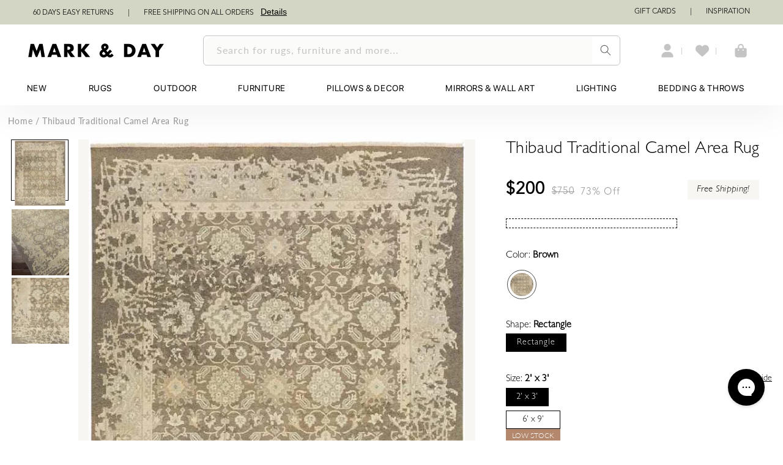

--- FILE ---
content_type: text/css
request_url: https://markandday.com/cdn/shop/t/205/assets/component-newsletter.css?v=53131858817543731611748425757
body_size: -407
content:
.newsletter-form{display:flex;flex-direction:row;justify-content:flex-end;align-items:center;width:100%}@media screen and (min-width: 750px){.newsletter-form{align-items:flex-end;margin:0 auto 0 0}}.newsletter-form__field-wrapper{width:100%}.newsletter-form__field-wrapper .field__input{padding-right:5rem}.newsletter-form__field-wrapper .field{z-index:0}.newsletter-form__message{justify-content:center;margin-bottom:0}.newsletter-form__message--success{margin-top:2rem}@media screen and (min-width: 750px){.newsletter-form__message{justify-content:flex-start}}.newsletter-form__button.field__button{color:#000;min-width:50px;border-radius:0;margin-top:auto;margin-bottom:auto;bottom:0;top:0}.newsletter-form__button{width:4.4rem;margin:0;right:var(--inputs-border-width);top:0;height:91.45%;z-index:2}.newsletter-form__button:focus-visible{box-shadow:0 0 0 .3rem rgb(var(--color-background)),0 0 0 .4rem rgba(var(--color-foreground));background-color:#ff9000}.newsletter-form__button:focus{box-shadow:0 0 0 .3rem rgb(var(--color-background)),0 0 0 .4rem rgba(var(--color-foreground));background-color:#ff9000}.newsletter-form__button:not(:focus-visible):not(.focused){box-shadow:inherit;background-color:#eaece7}.newsletter-form__button .icon{width:1.5rem}@media screen and (max-width: 1512px){.newsletter-form__button:not(:focus-visible):not(.focused){height:45px}}@media screen and (max-width: 431px){.newsletter-form__button:not(:focus-visible):not(.focused){height:63px;min-width:55px}}
/*# sourceMappingURL=/cdn/shop/t/205/assets/component-newsletter.css.map?v=53131858817543731611748425757 */


--- FILE ---
content_type: text/css
request_url: https://tags.srv.stackadapt.com/sa.css
body_size: -11
content:
:root {
    --sa-uid: '0-3dfe92b6-662d-5d2c-711d-e15336bcb510';
}

--- FILE ---
content_type: application/javascript; charset=utf-8
request_url: https://cdn-widgetsrepository.yotpo.com/v1/loader/-Fu7w6uZ7ojRPDTD7KBYEg
body_size: 63466
content:

if (typeof (window) !== 'undefined' && window.performance && window.performance.mark) {
  window.performance.mark('yotpo:loader:loaded');
}
var yotpoWidgetsContainer = yotpoWidgetsContainer || { guids: {} };
(function(){
    var guid = "-Fu7w6uZ7ojRPDTD7KBYEg";
    var loader = {
        loadDep: function (link, onLoad, strategy) {
            var script = document.createElement('script');
            script.onload = onLoad || function(){};
            script.src = link;
            if (strategy === 'defer') {
                script.defer = true;
            } else if (strategy === 'async') {
                script.async = true;
            }
            script.setAttribute("type", "text/javascript");
            script.setAttribute("charset", "utf-8");
            document.head.appendChild(script);
        },
        config: {
            data: {
                guid: guid
            },
            widgets: {
            
                "741202": {
                    instanceId: "741202",
                    instanceVersionId: "483408729",
                    templateAssetUrl: "https://cdn-widgetsrepository.yotpo.com/widget-assets/widget-product-points/app.v0.3.40-445.js",
                    cssOverrideAssetUrl: "",
                    customizationCssUrl: "",
                    customizations: {
                      "icon-color": "#121212",
                      "icon-type": "defaultIcon",
                      "logged-in-text": "Earn **{{points_amount}} points** for this product with [Mark \u0026 Day Rewards](http://markandday.com/pages/rewards)",
                      "logged-out-text": "Earn **{{points_amount}} points** for this product. [Log in or sign up](https://markandday.com/account/login)",
                      "show-background-enabled": false,
                      "view-background-color": "#DBDBDB",
                      "view-link-color": "#121212",
                      "view-link-style-underline": true,
                      "view-points-color": "rgba(231,114,27,1)",
                      "view-primary-font": "Poppins@400|https://cdn-widgetsrepository.yotpo.com/web-fonts/css/poppins/v1/poppins_400.css",
                      "view-secondary-font": "Poppins@400|https://cdn-widgetsrepository.yotpo.com/web-fonts/css/poppins/v1/poppins_400.css",
                      "view-text-color": "#121212",
                      "view-text-size": "12px"
                    },
                    staticContent: {
                      "cssEditorEnabled": true,
                      "currency": "USD",
                      "isHidden": false,
                      "merchantId": "58418",
                      "platformName": "shopify",
                      "storeId": "twfIQLv1D0ukqcZdXQFKcTtc8xivhPD1IIQ7vPJ9",
                      "storeLoginUrl": "https://markandday.com/account/login"
                    },
                    className: "ProductPoints",
                    dependencyGroupId: null
                },
            
                "522520": {
                    instanceId: "522520",
                    instanceVersionId: "483819701",
                    templateAssetUrl: "https://cdn-widgetsrepository.yotpo.com/widget-assets/widget-referral-widget/app.v2.5.20-15.js",
                    cssOverrideAssetUrl: "",
                    customizationCssUrl: "",
                    customizations: {
                      "background-color": "#F6F1EE",
                      "background-image-url": "https://cdn-widget-assets.yotpo.com/widget-referral-widget/customizations/defaults/background-image.jpg",
                      "customer-email-view-button-text": "Next",
                      "customer-email-view-description": "Give your friends $10 off their first order of $5, and get 500 points for each successful referral.",
                      "customer-email-view-header": "Refer a Friend",
                      "customer-email-view-input-placeholder": "Your email address",
                      "customer-email-view-title": "GIVE $10, GET 500 POINTS",
                      "customer-name-view-input-placeholder": "Your name",
                      "default-toggle": true,
                      "description-color": "#6C6C6C",
                      "description-font-size": "16px",
                      "final-view-button-text": "REFER MORE FRIENDS",
                      "final-view-description": "Remind your friends to check their email",
                      "final-view-error-description": "We were unable to share the referral link. Go back to the previous step to try again.",
                      "final-view-error-text": "GO BACK",
                      "final-view-error-title": "Something went wrong",
                      "final-view-title": "THANKS FOR REFERRING",
                      "fonts-primary-font-name-and-url": "Poppins@600|https://fonts.googleapis.com/css?family=Poppins:600\u0026display=swap",
                      "fonts-secondary-font-name-and-url": "Poppins@400|https://fonts.googleapis.com/css?family=Poppins:400\u0026display=swap",
                      "header-color": "#121212",
                      "header-font-size": "16px",
                      "main-share-option-desktop": "main_share_email",
                      "main-share-option-mobile": "main_share_sms",
                      "next-button-background-color": "#121212",
                      "next-button-font-size": "16px",
                      "next-button-size": "standard",
                      "next-button-text-color": "#ffffff",
                      "next-button-type": "rounded_filled_rectangle",
                      "referral-history-completed-points-text": "{{points}} POINTS",
                      "referral-history-completed-status-type": "text",
                      "referral-history-confirmed-status": "Completed",
                      "referral-history-pending-status": "Pending",
                      "referral-history-redeem-text": "You can redeem your points for a reward, or apply your reward code at checkout.",
                      "referral-history-sumup-line-points-text": "{{points}} POINTS",
                      "referral-history-sumup-line-text": "Your Rewards",
                      "referral-views-button-text": "Next",
                      "referral-views-copy-link-button-text": "Copy link",
                      "referral-views-description": "Give your friends $10 off their first order of $5, and get 500 points for each successful referral.",
                      "referral-views-email-share-body": "How does a discount off your first order at {{company_name}} sound? Use the link below and once you've shopped, I'll get a reward too.\n{{referral_link}}",
                      "referral-views-email-share-subject": "Discount to a Store You'll Love!",
                      "referral-views-email-share-type": "marketing_email",
                      "referral-views-friends-input-placeholder": "Friend’s email address",
                      "referral-views-header": "Refer a Friend",
                      "referral-views-personal-email-button-text": "Share via email",
                      "referral-views-sms-button-text": "Share via SMS",
                      "referral-views-title": "GIVE $10, GET 500 POINTS",
                      "referral-views-whatsapp-button-text": "Share via WhatsApp",
                      "share-allow-copy-link": true,
                      "share-allow-email": true,
                      "share-allow-facebook": true,
                      "share-allow-sms": true,
                      "share-allow-twitter": true,
                      "share-allow-whatsapp": true,
                      "share-facebook-header": "Get a discount and shop today!",
                      "share-facebook-image-url": "",
                      "share-icons-color": "#121212",
                      "share-settings-copyLink": true,
                      "share-settings-default-checkbox": true,
                      "share-settings-default-mobile-checkbox": true,
                      "share-settings-email": true,
                      "share-settings-facebook": true,
                      "share-settings-fbMessenger": true,
                      "share-settings-mobile-copyLink": true,
                      "share-settings-mobile-email": true,
                      "share-settings-mobile-facebook": true,
                      "share-settings-mobile-fbMessenger": true,
                      "share-settings-mobile-sms": true,
                      "share-settings-mobile-twitter": true,
                      "share-settings-mobile-whatsapp": true,
                      "share-settings-twitter": true,
                      "share-settings-whatsapp": true,
                      "share-sms-message": "I love {{company_name}}! Shop using my link to get a discount {{referral_link}}",
                      "share-twitter-message": "These guys are great! Get a discount using my link: ",
                      "share-whatsapp-message": "I love {{company_name}}! Shop using my link to get a discount {{referral_link}}",
                      "tab-size": "small",
                      "tab-type": "lower_line",
                      "tab-view-primary-tab-text": "Refer a Friend",
                      "tab-view-secondary-tab-text": "Your Referrals",
                      "tile-color": "#f3f3f3",
                      "title-color": "#121212",
                      "title-font-size": "26px",
                      "view-exit-intent-enabled": false,
                      "view-exit-intent-mobile-timeout-ms": 10000,
                      "view-is-popup": false,
                      "view-layout": "left",
                      "view-popup-delay-ms": 0,
                      "view-show-customer-name": "false",
                      "view-show-popup-on-exit": false,
                      "view-show-referral-history": false,
                      "view-table-rectangular-dark-pending-color": "rgba( 0, 0, 0, 0.6 )",
                      "view-table-rectangular-light-pending-color": "#FFFFFF",
                      "view-table-selected-color": "#0F8383",
                      "view-table-theme": "dark",
                      "view-table-type": "lines"
                    },
                    staticContent: {
                      "companyName": "Mark \u0026 Day",
                      "cssEditorEnabled": true,
                      "currency": "USD",
                      "hasPrimaryFontsFeature": true,
                      "isHidden": false,
                      "isMultiCurrencyEnabled": false,
                      "merchantId": "58418",
                      "migrateTabColorToBackground": true,
                      "platformName": "shopify",
                      "referralHistoryEnabled": true,
                      "referralHost": "http://rwrd.io"
                    },
                    className: "ReferralWidget",
                    dependencyGroupId: 2
                },
            
                "522519": {
                    instanceId: "522519",
                    instanceVersionId: "484125317",
                    templateAssetUrl: "https://cdn-widgetsrepository.yotpo.com/widget-assets/widget-vip-tiers/app.v2.4.5-25.js",
                    cssOverrideAssetUrl: "",
                    customizationCssUrl: "",
                    customizations: {
                      "background-color": "#ffffff",
                      "background-enabled": "true",
                      "benefits-font-size": "14px",
                      "benefits-icon-color": "#121212",
                      "benefits-icon-type": "default",
                      "benefits-text-color": "#121212",
                      "card-background-border-color": "#BCBCBC",
                      "card-background-color": "#FFFFFF",
                      "card-background-shadow": "false",
                      "card-separator-color": "#BCBCBC",
                      "card-separator-enabled": "false",
                      "current-status-bg-color": "#334fb4",
                      "current-status-text-color": "#121212",
                      "current-tier-border-color": "#000000",
                      "grid-lines-color": "#ACB5D4",
                      "headline-font-size": "26px",
                      "headline-text-color": "#121212",
                      "layout": "card",
                      "primary-font-name-and-url": "Poppins@600|https://fonts.googleapis.com/css?family=Poppins:600\u0026display=swap",
                      "progress-bar-current-status": "{{amount_spent}} Spent",
                      "progress-bar-enabled": "false",
                      "progress-bar-headline-font-size": "14px",
                      "progress-bar-primary-color": "#121212",
                      "progress-bar-secondary-color": "#121212",
                      "progress-bar-summary-current": "You have {{current_vip_tier_name}} through the next earning period.",
                      "progress-bar-summary-font-size": "14px",
                      "progress-bar-summary-maintain": "Spend {{spend_needed}} by {{tier_expiration_date}} to maintain {{current_vip_tier_name}}",
                      "progress-bar-summary-next": "Spend {{spend_needed}} to unlock {{next_vip_tier_name}}.",
                      "progress-bar-tier-status": "Tier status",
                      "progress-bar-you": "YOU",
                      "secondary-font-name-and-url": "Poppins@400|https://fonts.googleapis.com/css?family=Poppins:400\u0026display=swap",
                      "selected-extensions": [
                        "11667",
                        "11668",
                        "11669"
                      ],
                      "show-less-text": "- See less",
                      "show-more-text": "+ See more",
                      "tier-spacing": "small",
                      "tiers-11667-design-header-bg-color": "#FFFFFF",
                      "tiers-11667-design-icon-fill-color": "#121212",
                      "tiers-11667-design-icon-type": "default",
                      "tiers-11667-design-icon-url": "",
                      "tiers-11667-design-include-header-bg": "false",
                      "tiers-11667-design-name-font-size": "20px",
                      "tiers-11667-design-name-text-color": "#121212",
                      "tiers-11667-design-threshold-font-size": "16px",
                      "tiers-11667-design-threshold-text-color": "#6C6C6C",
                      "tiers-11667-text-benefits": "Benefit 1||Benefit 2||Benefit 3",
                      "tiers-11667-text-name": "Bronze",
                      "tiers-11667-text-rank": 1,
                      "tiers-11667-text-threshold": "",
                      "tiers-11668-design-header-bg-color": "#FFFFFF",
                      "tiers-11668-design-icon-fill-color": "#121212",
                      "tiers-11668-design-icon-type": "default",
                      "tiers-11668-design-icon-url": "",
                      "tiers-11668-design-include-header-bg": "false",
                      "tiers-11668-design-name-font-size": "20px",
                      "tiers-11668-design-name-text-color": "#121212",
                      "tiers-11668-design-threshold-font-size": "16px",
                      "tiers-11668-design-threshold-text-color": "#6C6C6C",
                      "tiers-11668-text-benefits": "Benefit 1||Benefit 2||Benefit 3",
                      "tiers-11668-text-name": "Silver ",
                      "tiers-11668-text-rank": 2,
                      "tiers-11668-text-threshold": "Spend {{amount_spent}}",
                      "tiers-11669-design-header-bg-color": "#FFFFFF",
                      "tiers-11669-design-icon-fill-color": "#121212",
                      "tiers-11669-design-icon-type": "default",
                      "tiers-11669-design-icon-url": "",
                      "tiers-11669-design-include-header-bg": "false",
                      "tiers-11669-design-name-font-size": "20px",
                      "tiers-11669-design-name-text-color": "#121212",
                      "tiers-11669-design-threshold-font-size": "16px",
                      "tiers-11669-design-threshold-text-color": "#6C6C6C",
                      "tiers-11669-text-benefits": "Benefit 1||Benefit 2||Benefit 3",
                      "tiers-11669-text-name": "Gold",
                      "tiers-11669-text-rank": 3,
                      "tiers-11669-text-threshold": "Spend {{amount_spent}}",
                      "widget-headline": "VIPs Earn Even More"
                    },
                    staticContent: {
                      "cssEditorEnabled": true,
                      "currency": "USD",
                      "isHidden": false,
                      "isMultiCurrencyEnabled": false,
                      "merchantId": "58418",
                      "platformName": "shopify",
                      "storeId": "twfIQLv1D0ukqcZdXQFKcTtc8xivhPD1IIQ7vPJ9"
                    },
                    className: "VipTiersWidget",
                    dependencyGroupId: 2
                },
            
                "522518": {
                    instanceId: "522518",
                    instanceVersionId: "484032121",
                    templateAssetUrl: "https://cdn-widgetsrepository.yotpo.com/widget-assets/widget-loyalty-campaigns/app.v1.2.16-38.js",
                    cssOverrideAssetUrl: "",
                    customizationCssUrl: "",
                    customizations: {
                      "campaign-description-font-color": "#6C6C6C",
                      "campaign-description-size": "16px",
                      "campaign-item-979403-background-color": "transparent",
                      "campaign-item-979403-background-image-color-overlay": "rgba(0, 0, 0, .4)",
                      "campaign-item-979403-background-type": "color",
                      "campaign-item-979403-border-color": "#BCBCBC",
                      "campaign-item-979403-description-font-color": "#6c6c6c",
                      "campaign-item-979403-description-font-size": "16",
                      "campaign-item-979403-exclude_audience_ids": null,
                      "campaign-item-979403-exclude_audience_names": [],
                      "campaign-item-979403-hover-view-tile-message": "Earn 1 M\u0026D Coin for every $1 you spend in our store",
                      "campaign-item-979403-icon-color": "#121212",
                      "campaign-item-979403-icon-type": "defaultIcon",
                      "campaign-item-979403-include_audience_ids": "1",
                      "campaign-item-979403-include_audience_names": [
                        "All customers"
                      ],
                      "campaign-item-979403-special-reward-enabled": "false",
                      "campaign-item-979403-special-reward-headline-background-color": "#334fb4",
                      "campaign-item-979403-special-reward-headline-text": "Just for you!",
                      "campaign-item-979403-special-reward-headline-title-font-color": "#121212",
                      "campaign-item-979403-special-reward-headline-title-font-size": "12",
                      "campaign-item-979403-special-reward-tile-border-color": "#121212",
                      "campaign-item-979403-tile-description": "Make a Purchase",
                      "campaign-item-979403-tile-reward": "One M\u0026D Coins Per Dollar",
                      "campaign-item-979403-title-font-color": "#121212",
                      "campaign-item-979403-title-font-size": "18",
                      "campaign-item-979403-type": "PointsForPurchasesCampaign",
                      "campaign-item-979414-background-color": "transparent",
                      "campaign-item-979414-background-image-color-overlay": "rgba(0, 0, 0, .4)",
                      "campaign-item-979414-background-type": "color",
                      "campaign-item-979414-border-color": "#BCBCBC",
                      "campaign-item-979414-description-font-color": "#6c6c6c",
                      "campaign-item-979414-description-font-size": "16",
                      "campaign-item-979414-exclude_audience_ids": null,
                      "campaign-item-979414-exclude_audience_names": [],
                      "campaign-item-979414-hover-view-tile-message": "Make  5 Purchases of $100+, Get $50 coins",
                      "campaign-item-979414-icon-color": "#121212",
                      "campaign-item-979414-icon-type": "defaultIcon",
                      "campaign-item-979414-include_audience_ids": "1",
                      "campaign-item-979414-include_audience_names": [
                        "All customers"
                      ],
                      "campaign-item-979414-special-reward-enabled": "false",
                      "campaign-item-979414-special-reward-headline-background-color": "#334fb4",
                      "campaign-item-979414-special-reward-headline-text": "Just for you!",
                      "campaign-item-979414-special-reward-headline-title-font-color": "#121212",
                      "campaign-item-979414-special-reward-headline-title-font-size": "12",
                      "campaign-item-979414-special-reward-tile-border-color": "#121212",
                      "campaign-item-979414-tile-description": "Make 5 Purchases",
                      "campaign-item-979414-tile-reward": "50 M\u0026D coins",
                      "campaign-item-979414-title-font-color": "#121212",
                      "campaign-item-979414-title-font-size": "18",
                      "campaign-item-979414-type": "TransactionBasedCampaign",
                      "campaign-item-979415-background-color": "transparent",
                      "campaign-item-979415-background-image-color-overlay": "rgba(0, 0, 0, .4)",
                      "campaign-item-979415-background-type": "color",
                      "campaign-item-979415-border-color": "#BCBCBC",
                      "campaign-item-979415-description-font-color": "#6c6c6c",
                      "campaign-item-979415-description-font-size": "16",
                      "campaign-item-979415-exclude_audience_ids": null,
                      "campaign-item-979415-exclude_audience_names": [],
                      "campaign-item-979415-hover-view-tile-message": "Earn 50 M\u0026D coins when you create an account",
                      "campaign-item-979415-icon-color": "#121212",
                      "campaign-item-979415-icon-type": "defaultIcon",
                      "campaign-item-979415-include_audience_ids": "1",
                      "campaign-item-979415-include_audience_names": [
                        "All customers"
                      ],
                      "campaign-item-979415-special-reward-enabled": "false",
                      "campaign-item-979415-special-reward-headline-background-color": "#334fb4",
                      "campaign-item-979415-special-reward-headline-text": "Just for you!",
                      "campaign-item-979415-special-reward-headline-title-font-color": "#121212",
                      "campaign-item-979415-special-reward-headline-title-font-size": "12",
                      "campaign-item-979415-special-reward-tile-border-color": "#121212",
                      "campaign-item-979415-tile-description": "Create an Account",
                      "campaign-item-979415-tile-reward": "50 M\u0026D coins",
                      "campaign-item-979415-title-font-color": "#121212",
                      "campaign-item-979415-title-font-size": "18",
                      "campaign-item-979415-type": "CreateAccountCampaign",
                      "campaign-item-979416-action-tile-anniversary-required-field-message": "This field is required",
                      "campaign-item-979416-action-tile-ask-year": "false",
                      "campaign-item-979416-action-tile-european-date-format": "false",
                      "campaign-item-979416-action-tile-final-message": "Thanks! We're looking forward to helping you celebrate :)",
                      "campaign-item-979416-action-tile-message-text": "If your anniversary is within the next 30 days, your reward will be granted in delay, up to 30 days.",
                      "campaign-item-979416-action-tile-month-names": "January,February,March,April,May,June,July,August,September,October,November,December",
                      "campaign-item-979416-action-tile-title": "Earn 50 M\u0026D coins on your anniversary",
                      "campaign-item-979416-background-color": "transparent",
                      "campaign-item-979416-background-image-color-overlay": "rgba(0, 0, 0, .4)",
                      "campaign-item-979416-background-type": "color",
                      "campaign-item-979416-border-color": "#BCBCBC",
                      "campaign-item-979416-description-font-color": "#6c6c6c",
                      "campaign-item-979416-description-font-size": "16",
                      "campaign-item-979416-exclude_audience_ids": null,
                      "campaign-item-979416-exclude_audience_names": [],
                      "campaign-item-979416-icon-color": "#121212",
                      "campaign-item-979416-icon-type": "defaultIcon",
                      "campaign-item-979416-include_audience_ids": "1",
                      "campaign-item-979416-include_audience_names": [
                        "All customers"
                      ],
                      "campaign-item-979416-special-reward-enabled": "false",
                      "campaign-item-979416-special-reward-headline-background-color": "#334fb4",
                      "campaign-item-979416-special-reward-headline-text": "Just for you!",
                      "campaign-item-979416-special-reward-headline-title-font-color": "#121212",
                      "campaign-item-979416-special-reward-headline-title-font-size": "12",
                      "campaign-item-979416-special-reward-tile-border-color": "#121212",
                      "campaign-item-979416-tile-description": "Anniversary Reward",
                      "campaign-item-979416-tile-reward": "50 M\u0026D coins",
                      "campaign-item-979416-title-font-color": "#121212",
                      "campaign-item-979416-title-font-size": "18",
                      "campaign-item-979416-type": "AnniversaryCampaign",
                      "campaign-item-979426-action-tile-ask-year": "true",
                      "campaign-item-979426-action-tile-birthday-required-field-message": "This field is required",
                      "campaign-item-979426-action-tile-birthday-thank-you-message": "Thanks! We're looking forward to helping you celebrate :)",
                      "campaign-item-979426-action-tile-european-date-format": "false",
                      "campaign-item-979426-action-tile-message-text": "If your birthday is within the next 30 days, your reward will be granted in delay, up to 30 days.",
                      "campaign-item-979426-action-tile-month-names": "January,February,March,April,May,June,July,August,September,October,November,December",
                      "campaign-item-979426-action-tile-title": "Earn 50 M\u0026D coins on your birthday",
                      "campaign-item-979426-background-color": "transparent",
                      "campaign-item-979426-background-image-color-overlay": "rgba(0, 0, 0, .4)",
                      "campaign-item-979426-background-type": "color",
                      "campaign-item-979426-border-color": "#BCBCBC",
                      "campaign-item-979426-description-font-color": "#6c6c6c",
                      "campaign-item-979426-description-font-size": "16",
                      "campaign-item-979426-exclude_audience_ids": null,
                      "campaign-item-979426-exclude_audience_names": [],
                      "campaign-item-979426-icon-color": "#121212",
                      "campaign-item-979426-icon-type": "defaultIcon",
                      "campaign-item-979426-include_audience_ids": "1",
                      "campaign-item-979426-include_audience_names": [
                        "All customers"
                      ],
                      "campaign-item-979426-special-reward-enabled": "false",
                      "campaign-item-979426-special-reward-headline-background-color": "#334fb4",
                      "campaign-item-979426-special-reward-headline-text": "Just for you!",
                      "campaign-item-979426-special-reward-headline-title-font-color": "#121212",
                      "campaign-item-979426-special-reward-headline-title-font-size": "12",
                      "campaign-item-979426-special-reward-tile-border-color": "#121212",
                      "campaign-item-979426-tile-description": "Birthday Reward ",
                      "campaign-item-979426-tile-reward": "50 M\u0026D coins",
                      "campaign-item-979426-title-font-color": "#121212",
                      "campaign-item-979426-title-font-size": "18",
                      "campaign-item-979426-type": "BirthdayCampaign",
                      "campaign-item-979427-background-color": "transparent",
                      "campaign-item-979427-background-image-color-overlay": "rgba(0, 0, 0, .4)",
                      "campaign-item-979427-background-type": "color",
                      "campaign-item-979427-border-color": "#BCBCBC",
                      "campaign-item-979427-description-font-color": "#6c6c6c",
                      "campaign-item-979427-description-font-size": "16",
                      "campaign-item-979427-exclude_audience_ids": null,
                      "campaign-item-979427-exclude_audience_names": [],
                      "campaign-item-979427-hover-view-tile-message": "Earn 50 points when you leave a review",
                      "campaign-item-979427-icon-color": "#121212",
                      "campaign-item-979427-icon-type": "defaultIcon",
                      "campaign-item-979427-include_audience_ids": "1",
                      "campaign-item-979427-include_audience_names": [
                        "All customers"
                      ],
                      "campaign-item-979427-special-reward-enabled": "false",
                      "campaign-item-979427-special-reward-headline-background-color": "#334fb4",
                      "campaign-item-979427-special-reward-headline-text": "Just for you!",
                      "campaign-item-979427-special-reward-headline-title-font-color": "#121212",
                      "campaign-item-979427-special-reward-headline-title-font-size": "12",
                      "campaign-item-979427-special-reward-tile-border-color": "#121212",
                      "campaign-item-979427-tile-description": "Leave a Review",
                      "campaign-item-979427-tile-reward": "50 points",
                      "campaign-item-979427-title-font-color": "#121212",
                      "campaign-item-979427-title-font-size": "18",
                      "campaign-item-979427-type": "YotpoReviewCampaign",
                      "campaign-item-979428-background-color": "transparent",
                      "campaign-item-979428-background-image-color-overlay": "rgba(0, 0, 0, .4)",
                      "campaign-item-979428-background-type": "color",
                      "campaign-item-979428-border-color": "#BCBCBC",
                      "campaign-item-979428-description-font-color": "#6c6c6c",
                      "campaign-item-979428-description-font-size": "16",
                      "campaign-item-979428-exclude_audience_ids": null,
                      "campaign-item-979428-exclude_audience_names": [],
                      "campaign-item-979428-hover-view-tile-message": "Earn 100 points when you leave a photo review",
                      "campaign-item-979428-icon-color": "#121212",
                      "campaign-item-979428-icon-type": "defaultIcon",
                      "campaign-item-979428-include_audience_ids": "1",
                      "campaign-item-979428-include_audience_names": [
                        "All customers"
                      ],
                      "campaign-item-979428-special-reward-enabled": "false",
                      "campaign-item-979428-special-reward-headline-background-color": "#334fb4",
                      "campaign-item-979428-special-reward-headline-text": "Just for you!",
                      "campaign-item-979428-special-reward-headline-title-font-color": "#121212",
                      "campaign-item-979428-special-reward-headline-title-font-size": "12",
                      "campaign-item-979428-special-reward-tile-border-color": "#121212",
                      "campaign-item-979428-tile-description": "Add photo in Review",
                      "campaign-item-979428-tile-reward": "100 points",
                      "campaign-item-979428-title-font-color": "#121212",
                      "campaign-item-979428-title-font-size": "18",
                      "campaign-item-979428-type": "YotpoReviewImageCampaign",
                      "campaign-item-979429-background-color": "transparent",
                      "campaign-item-979429-background-image-color-overlay": "rgba(0, 0, 0, .4)",
                      "campaign-item-979429-background-type": "color",
                      "campaign-item-979429-border-color": "#BCBCBC",
                      "campaign-item-979429-description-font-color": "#6c6c6c",
                      "campaign-item-979429-description-font-size": "16",
                      "campaign-item-979429-exclude_audience_ids": null,
                      "campaign-item-979429-exclude_audience_names": [],
                      "campaign-item-979429-hover-view-tile-message": "Earn 150 points when you leave a video review",
                      "campaign-item-979429-icon-color": "#121212",
                      "campaign-item-979429-icon-type": "defaultIcon",
                      "campaign-item-979429-include_audience_ids": "1",
                      "campaign-item-979429-include_audience_names": [
                        "All customers"
                      ],
                      "campaign-item-979429-special-reward-enabled": "false",
                      "campaign-item-979429-special-reward-headline-background-color": "#334fb4",
                      "campaign-item-979429-special-reward-headline-text": "Just for you!",
                      "campaign-item-979429-special-reward-headline-title-font-color": "#121212",
                      "campaign-item-979429-special-reward-headline-title-font-size": "12",
                      "campaign-item-979429-special-reward-tile-border-color": "#121212",
                      "campaign-item-979429-tile-description": "Add video in Review",
                      "campaign-item-979429-tile-reward": "150 points",
                      "campaign-item-979429-title-font-color": "#121212",
                      "campaign-item-979429-title-font-size": "18",
                      "campaign-item-979429-type": "YotpoReviewVideoCampaign",
                      "campaign-item-979430-action-tile-action-text": "Follow Us",
                      "campaign-item-979430-action-tile-title": "Follow us on: Instagram",
                      "campaign-item-979430-background-color": "transparent",
                      "campaign-item-979430-background-image-color-overlay": "rgba(0, 0, 0, .4)",
                      "campaign-item-979430-background-type": "color",
                      "campaign-item-979430-border-color": "#BCBCBC",
                      "campaign-item-979430-description-font-color": "#6c6c6c",
                      "campaign-item-979430-description-font-size": "16",
                      "campaign-item-979430-exclude_audience_ids": null,
                      "campaign-item-979430-exclude_audience_names": [],
                      "campaign-item-979430-icon-color": "#121212",
                      "campaign-item-979430-icon-type": "defaultIcon",
                      "campaign-item-979430-include_audience_ids": "1",
                      "campaign-item-979430-include_audience_names": [
                        "All customers"
                      ],
                      "campaign-item-979430-special-reward-enabled": "false",
                      "campaign-item-979430-special-reward-headline-background-color": "#334fb4",
                      "campaign-item-979430-special-reward-headline-text": "Just for you!",
                      "campaign-item-979430-special-reward-headline-title-font-color": "#121212",
                      "campaign-item-979430-special-reward-headline-title-font-size": "12",
                      "campaign-item-979430-special-reward-tile-border-color": "#121212",
                      "campaign-item-979430-tile-description": "Social Engagement",
                      "campaign-item-979430-tile-reward": "50 M\u0026D coins",
                      "campaign-item-979430-title-font-color": "#121212",
                      "campaign-item-979430-title-font-size": "18",
                      "campaign-item-979430-type": "InstagramFollowCampaign",
                      "campaign-item-979431-action-tile-action-text": "Follow us",
                      "campaign-item-979431-action-tile-title": "Earn 50 points when you visit our page",
                      "campaign-item-979431-background-color": "transparent",
                      "campaign-item-979431-background-image-color-overlay": "rgba(0, 0, 0, .4)",
                      "campaign-item-979431-background-type": "color",
                      "campaign-item-979431-border-color": "#BCBCBC",
                      "campaign-item-979431-description-font-color": "#6c6c6c",
                      "campaign-item-979431-description-font-size": "16",
                      "campaign-item-979431-exclude_audience_ids": null,
                      "campaign-item-979431-exclude_audience_names": [],
                      "campaign-item-979431-icon-color": "#121212",
                      "campaign-item-979431-icon-type": "defaultIcon",
                      "campaign-item-979431-include_audience_ids": "1",
                      "campaign-item-979431-include_audience_names": [
                        "All customers"
                      ],
                      "campaign-item-979431-special-reward-enabled": "false",
                      "campaign-item-979431-special-reward-headline-background-color": "#334fb4",
                      "campaign-item-979431-special-reward-headline-text": "Just for you!",
                      "campaign-item-979431-special-reward-headline-title-font-color": "#121212",
                      "campaign-item-979431-special-reward-headline-title-font-size": "12",
                      "campaign-item-979431-special-reward-tile-border-color": "#121212",
                      "campaign-item-979431-tile-description": "Social Engagement",
                      "campaign-item-979431-tile-reward": "50 points",
                      "campaign-item-979431-title-font-color": "#121212",
                      "campaign-item-979431-title-font-size": "18",
                      "campaign-item-979431-type": "FacebookPageVisitCampaign",
                      "campaign-title-font-color": "#000000",
                      "campaign-title-size": "20px",
                      "completed-tile-headline": "Completed",
                      "completed-tile-message": "You've already used this option",
                      "container-headline": "Ways to Earn",
                      "general-hover-tile-button-color": "#121212",
                      "general-hover-tile-button-text-color": "#334fb4",
                      "general-hover-tile-button-type": "rounded_filled_rectangle",
                      "general-hover-tile-color-overlay": "#334fb4",
                      "general-hover-tile-text-color": "#121212",
                      "headline-font-color": "#121212",
                      "headline-font-size": "26px",
                      "logged-out-is-redirect-after-login-to-current-page": "true",
                      "logged-out-message": "Already a member?",
                      "logged-out-sign-in-text": "Log in",
                      "logged-out-sign-up-text": "Sign up",
                      "main-text-font-name-and-url": "Poppins@600|https://fonts.googleapis.com/css?family=Poppins:600\u0026display=swap",
                      "secondary-text-font-name-and-url": "Poppins@400|https://fonts.googleapis.com/css?family=Poppins:400\u0026display=swap",
                      "selected-audiences": "1",
                      "selected-extensions": [
                        "979403",
                        "979414",
                        "979415",
                        "979416",
                        "979426",
                        "979430",
                        "979427",
                        "979428",
                        "979429",
                        "979431"
                      ],
                      "special-reward-enabled": "false",
                      "special-reward-headline-background-color": "#334fb4",
                      "special-reward-headline-text": "Special for you",
                      "special-reward-headline-title-font-color": "#121212",
                      "special-reward-headline-title-font-size": "12",
                      "special-reward-tile-border-color": "#121212",
                      "tile-border-color": "#BCBCBC",
                      "tile-spacing-type": "small",
                      "tiles-background-color": "#FFFFFF",
                      "time-between-rewards-days": "You'll be eligible again in *|days|* days",
                      "time-between-rewards-hours": "You'll be eligible again in *|hours|* hours"
                    },
                    staticContent: {
                      "companyName": "Mark \u0026 Day",
                      "cssEditorEnabled": true,
                      "currency": "USD",
                      "facebookAppId": "1647129615540489",
                      "isHidden": false,
                      "isMultiCurrencyEnabled": false,
                      "isSegmentationsPickerEnabled": true,
                      "merchantId": "58418",
                      "platformName": "shopify",
                      "storeAccountLoginUrl": "//markandday.com/account/login",
                      "storeAccountRegistrationUrl": "//markandday.com/account/register",
                      "storeId": "twfIQLv1D0ukqcZdXQFKcTtc8xivhPD1IIQ7vPJ9"
                    },
                    className: "CampaignWidget",
                    dependencyGroupId: 2
                },
            
                "522517": {
                    instanceId: "522517",
                    instanceVersionId: "484121489",
                    templateAssetUrl: "https://cdn-widgetsrepository.yotpo.com/widget-assets/widget-my-rewards/app.v1.4.19-32.js",
                    cssOverrideAssetUrl: "",
                    customizationCssUrl: "",
                    customizations: {
                      "layout-background-color": "#f3f3f3",
                      "logged-in-description-color": "#121212",
                      "logged-in-description-font-size": "22",
                      "logged-in-description-text": "You have {{current_point_balance}} points",
                      "logged-in-headline-color": "#121212",
                      "logged-in-headline-font-size": "40",
                      "logged-in-headline-text": "Hi {{first_name}}!",
                      "logged-in-primary-button-cta-type": "redemptionWidget",
                      "logged-in-primary-button-text": "Redeem points",
                      "logged-in-secondary-button-text": "Rewards history",
                      "logged-out-headline-color": "#121212",
                      "logged-out-headline-font-size": "26",
                      "logged-out-headline-text": "How it Works",
                      "primary-button-background-color": "#121212",
                      "primary-button-text-color": "#ffffff",
                      "primary-button-type": "rounded_filled_rectangle",
                      "primary-font-name-and-url": "Poppins@600|https://fonts.googleapis.com/css?family=Poppins:600\u0026display=swap",
                      "reward-step-1-displayname": "Step 1",
                      "reward-step-1-settings-description": "Create an account and\nearn 100 points.",
                      "reward-step-1-settings-description-color": "#6C6C6C",
                      "reward-step-1-settings-description-font-size": "16",
                      "reward-step-1-settings-icon": "default",
                      "reward-step-1-settings-icon-color": "#121212",
                      "reward-step-1-settings-title": "Sign up",
                      "reward-step-1-settings-title-color": "#121212",
                      "reward-step-1-settings-title-font-size": "20",
                      "reward-step-2-displayname": "Step 2",
                      "reward-step-2-settings-description": "Earn points every time\nyou shop.",
                      "reward-step-2-settings-description-color": "#6C6C6C",
                      "reward-step-2-settings-description-font-size": "16",
                      "reward-step-2-settings-icon": "default",
                      "reward-step-2-settings-icon-color": "#121212",
                      "reward-step-2-settings-title": "Earn points",
                      "reward-step-2-settings-title-color": "#121212",
                      "reward-step-2-settings-title-font-size": "20",
                      "reward-step-3-displayname": "Step 3",
                      "reward-step-3-settings-description": "Redeem points for\nexclusive rewards.",
                      "reward-step-3-settings-description-color": "#6C6C6C",
                      "reward-step-3-settings-description-font-size": "16",
                      "reward-step-3-settings-icon": "default",
                      "reward-step-3-settings-icon-color": "#121212",
                      "reward-step-3-settings-title": "Redeem points",
                      "reward-step-3-settings-title-color": "#121212",
                      "reward-step-3-settings-title-font-size": "20",
                      "rewards-history-approved-text": "Approved",
                      "rewards-history-background-color": "rgba(0,0,0,0.79)",
                      "rewards-history-headline-color": "#121212",
                      "rewards-history-headline-font-size": "26",
                      "rewards-history-headline-text": "Rewards History",
                      "rewards-history-pending-text": "Pending",
                      "rewards-history-refunded-text": "Refunded",
                      "rewards-history-reversed-text": "Reversed",
                      "rewards-history-table-action-col-text": "Action",
                      "rewards-history-table-date-col-text": "Date",
                      "rewards-history-table-expiration-col-text": "Points expire on",
                      "rewards-history-table-points-col-text": "Points",
                      "rewards-history-table-status-col-text": "Status",
                      "rewards-history-table-store-col-text": "Store",
                      "secondary-button-background-color": "#121212",
                      "secondary-button-text-color": "#121212",
                      "secondary-button-type": "rounded_rectangle",
                      "secondary-font-name-and-url": "Poppins@400|https://fonts.googleapis.com/css?family=Poppins:400\u0026display=swap",
                      "view-grid-points-column-color": "#121212",
                      "view-grid-rectangular-background-color": "#f3f3f3",
                      "view-grid-type": "border"
                    },
                    staticContent: {
                      "cssEditorEnabled": true,
                      "currency": "USD",
                      "isHidden": false,
                      "isMultiCurrencyEnabled": false,
                      "isMultiStoreMerchant": false,
                      "isVipTiersEnabled": true,
                      "merchantId": "58418",
                      "platformName": "shopify",
                      "storeId": "twfIQLv1D0ukqcZdXQFKcTtc8xivhPD1IIQ7vPJ9"
                    },
                    className: "MyRewardsWidget",
                    dependencyGroupId: 2
                },
            
                "522516": {
                    instanceId: "522516",
                    instanceVersionId: "318450833",
                    templateAssetUrl: "https://cdn-widgetsrepository.yotpo.com/widget-assets/widget-coupons-redemption/app.v0.6.2-5198.js",
                    cssOverrideAssetUrl: "",
                    customizationCssUrl: "",
                    customizations: {
                      "confirmation-step-cancel-option": "NO",
                      "confirmation-step-confirm-option": "YES",
                      "confirmation-step-title": "ARE YOU SURE?",
                      "coupon-background-type": "no-background",
                      "coupon-code-copied-message-body": "Thank you for redeeming your points. Please paste the code at checkout.",
                      "coupon-code-copied-message-color": "#707997",
                      "coupon-code-copied-message-title": "COPIED",
                      "coupons-redemption-description": "Redeeming your points is easy! Just click Redeem points, then copy and paste your code at checkout.",
                      "coupons-redemption-headline": "How to Use Your Points",
                      "coupons-redemption-rule": "100 points equals $1",
                      "description-color": "#6C6C6C",
                      "description-font-size": "16",
                      "disabled-outline-button-color": "#929292",
                      "discount-bigger-than-subscription-cost-text": "Your next subscription is lower than the redemption amount",
                      "donate-button-text": "DONATE",
                      "donation-success-message-body": "Thank you for donating ${{donation_amount}} to {{company_name}}",
                      "donation-success-message-color": "#707997",
                      "donation-success-message-title": "SUCCESS",
                      "error-message-color": "#f04860",
                      "error-message-title": "",
                      "headline-color": "#121212",
                      "headline-font-size": "26",
                      "login-button-color": "#121212",
                      "login-button-text": "Redeem points",
                      "login-button-text-color": "#ffffff",
                      "login-button-type": "rounded_filled_rectangle",
                      "message-font-size": "14",
                      "missing-points-amount-text": "You don't have enough points to redeem",
                      "next-subscription-headline-text": "NEXT ORDER",
                      "next-subscription-subtitle-text": "{{product_name}} {{next_order_amount}}",
                      "no-subscription-subtitle-text": "No ongoing subscriptions",
                      "point-balance-text": "You have {{current_point_balance}} points",
                      "points-balance-color": "#121212",
                      "points-balance-font-size": "16",
                      "points-balance-number-color": "#121212",
                      "primary-font-name-and-url": "Poppins@600|https://fonts.googleapis.com/css?family=Poppins:600\u0026display=swap",
                      "redeem-button-color": "#0F8383",
                      "redeem-button-text": "Redeem points",
                      "redeem-button-text-color": "#FFFFFF",
                      "redeem-button-type": "rounded_rectangle",
                      "rule-border-color": "#6C6C6C",
                      "rule-color": "#121212",
                      "rule-font-size": "16",
                      "secondary-font-name-and-url": "Poppins@400|https://fonts.googleapis.com/css?family=Poppins:400\u0026display=swap",
                      "selected-extensions": [],
                      "selected-redemptions-modes": "regular",
                      "subscription-coupon-applied-message-body": "The discount was applied to your upcoming subscription order. You’ll be able to get another discount once the next order is processed.",
                      "subscription-coupon-applied-message-color": "#707997",
                      "subscription-coupon-applied-message-title": "",
                      "subscription-divider-color": "#c2cdf4",
                      "subscription-headline-color": "#666d8b",
                      "subscription-headline-font-size": "14",
                      "subscription-points-headline-text": "YOUR POINT BALANCE",
                      "subscription-points-subtitle-text": "{{current_point_balance}} Points",
                      "subscription-redemptions-description": "Choose a discount option that will automatically apply to your next subscription order.",
                      "subscription-redemptions-headline": "Redeem for Subscription Discount",
                      "subscription-subtitle-color": "#768cdc",
                      "subscription-subtitle-font-size": "20",
                      "view-layout": "full-layout"
                    },
                    staticContent: {
                      "cssEditorEnabled": true,
                      "currency": "USD",
                      "isHidden": false,
                      "isMultiCurrencyEnabled": false,
                      "merchantId": "58418",
                      "platformName": "shopify",
                      "storeId": "twfIQLv1D0ukqcZdXQFKcTtc8xivhPD1IIQ7vPJ9",
                      "storeLoginUrl": "/account/login",
                      "subunitsPerUnit": 100
                    },
                    className: "CouponsRedemptionWidget",
                    dependencyGroupId: 2
                },
            
                "522515": {
                    instanceId: "522515",
                    instanceVersionId: "483846726",
                    templateAssetUrl: "https://cdn-widgetsrepository.yotpo.com/widget-assets/widget-visual-redemption/app.v1.1.7-18.js",
                    cssOverrideAssetUrl: "",
                    customizationCssUrl: "",
                    customizations: {
                      "description-color": "#6C6C6C",
                      "description-font-size": "16",
                      "headline-color": "#121212",
                      "headline-font-size": "26",
                      "layout-background-color": "#f3f3f3",
                      "primary-font-name-and-url": "Poppins@600|https://fonts.googleapis.com/css?family=Poppins:600\u0026display=swap",
                      "redemption-1-displayname": "Tile 1",
                      "redemption-1-settings-cost": "0 points",
                      "redemption-1-settings-cost-color": "#6C6C6C",
                      "redemption-1-settings-cost-font-size": "16",
                      "redemption-1-settings-frame-color": "#BCBCBC",
                      "redemption-1-settings-reward": "$0 off",
                      "redemption-1-settings-reward-color": "#000000",
                      "redemption-1-settings-reward-font-size": "20",
                      "redemption-2-displayname": "Tile 2",
                      "redemption-2-settings-cost": "0 points",
                      "redemption-2-settings-cost-color": "#6C6C6C",
                      "redemption-2-settings-cost-font-size": "16",
                      "redemption-2-settings-frame-color": "#BCBCBC",
                      "redemption-2-settings-reward": "$0 off",
                      "redemption-2-settings-reward-color": "#000000",
                      "redemption-2-settings-reward-font-size": "20",
                      "redemption-3-displayname": "Tile 3",
                      "redemption-3-settings-cost": "0 points",
                      "redemption-3-settings-cost-color": "#6C6C6C",
                      "redemption-3-settings-cost-font-size": "16",
                      "redemption-3-settings-frame-color": "#BCBCBC",
                      "redemption-3-settings-reward": "$0 off",
                      "redemption-3-settings-reward-color": "#000000",
                      "redemption-3-settings-reward-font-size": "20",
                      "rule-color": "#121212",
                      "rule-dots-color": "#121212",
                      "rule-font-size": "16",
                      "secondary-font-name-and-url": "Poppins@400|https://fonts.googleapis.com/css?family=Poppins:400\u0026display=swap",
                      "selected-extensions": [
                        "1",
                        "2",
                        "3"
                      ],
                      "view-layout": "full-layout",
                      "visual-redemption-description": "Redeeming your points is easy! Just log in, and choose an eligible reward at checkout.",
                      "visual-redemption-headline": "How to Use Your Points",
                      "visual-redemption-rule": "100 points equals $1"
                    },
                    staticContent: {
                      "cssEditorEnabled": true,
                      "currency": "USD",
                      "isHidden": false,
                      "isMultiCurrencyEnabled": false,
                      "platformName": "shopify",
                      "storeId": "twfIQLv1D0ukqcZdXQFKcTtc8xivhPD1IIQ7vPJ9"
                    },
                    className: "VisualRedemptionWidget",
                    dependencyGroupId: 2
                },
            
                "522514": {
                    instanceId: "522514",
                    instanceVersionId: "484189505",
                    templateAssetUrl: "https://cdn-widgetsrepository.yotpo.com/widget-assets/widget-hero-section/app.v1.8.4-39.js",
                    cssOverrideAssetUrl: "",
                    customizationCssUrl: "",
                    customizations: {
                      "background-image-url": "https://cdn-widget-assets.yotpo.com/widget-hero-section/customizations/defaults/background-image.jpg",
                      "description-color": "#121212",
                      "description-font-size": "16",
                      "description-text-logged-in": "As a member, you'll earn points and exclusive rewards every time you shop.",
                      "description-text-logged-out": "Become a member and earn points and exclusive rewards every time you shop.",
                      "headline-color": "#121212",
                      "headline-font-size": "26",
                      "headline-text-logged-in": "Welcome to the club",
                      "headline-text-logged-out": "Join the club",
                      "login-button-color": "#121212",
                      "login-button-text": "LOG IN",
                      "login-button-text-color": "#121212",
                      "login-button-type": "rounded_rectangle",
                      "mobile-background-image-url": "https://cdn-widget-assets.yotpo.com/widget-hero-section/customizations/defaults/background-image-mobile.png",
                      "primary-font-name-and-url": "Poppins@600|https://fonts.googleapis.com/css?family=Poppins:600\u0026display=swap",
                      "register-button-color": "#121212",
                      "register-button-text": "JOIN NOW",
                      "register-button-text-color": "#ffffff",
                      "register-button-type": "rounded_filled_rectangle",
                      "secondary-font-name-and-url": "Poppins@400|https://fonts.googleapis.com/css?family=Poppins:400\u0026display=swap",
                      "text-background-color": "#ffffff",
                      "text-background-show-on-desktop": "true",
                      "text-background-show-on-mobile": "true",
                      "view-layout": "left-layout"
                    },
                    staticContent: {
                      "cssEditorEnabled": true,
                      "isHidden": false,
                      "merchantId": "58418",
                      "platformName": "shopify",
                      "storeId": "twfIQLv1D0ukqcZdXQFKcTtc8xivhPD1IIQ7vPJ9",
                      "storeLoginUrl": "//markandday.com/account/login",
                      "storeRegistrationUrl": "//markandday.com/account/register"
                    },
                    className: "HeroSectionWidget",
                    dependencyGroupId: 2
                },
            
                "522503": {
                    instanceId: "522503",
                    instanceVersionId: "483846047",
                    templateAssetUrl: "https://cdn-widgetsrepository.yotpo.com/widget-assets/widget-visual-redemption/app.v1.1.7-18.js",
                    cssOverrideAssetUrl: "",
                    customizationCssUrl: "",
                    customizations: {
                      "description-color": "#6C6C6C",
                      "description-font-size": 17,
                      "headline-color": "#121212",
                      "headline-font-size": 36,
                      "layout-add-background": "true",
                      "layout-background-color": "rgba(247,248,243,1)",
                      "primary-font-name-and-url": "Poppins@600|https://fonts.googleapis.com/css?family=Poppins:600\u0026display=swap",
                      "redemption-1-displayname": "Tile 1",
                      "redemption-1-settings-cost": "400 Points",
                      "redemption-1-settings-cost-color": "rgba(108,108,108,1)",
                      "redemption-1-settings-cost-font-size": 13,
                      "redemption-1-settings-frame-color": "rgba(188,188,188,1)",
                      "redemption-1-settings-reward": "$20 OFF",
                      "redemption-1-settings-reward-color": "#000000",
                      "redemption-1-settings-reward-font-size": 17,
                      "redemption-2-displayname": "Tile 2",
                      "redemption-2-settings-cost": "800 Points",
                      "redemption-2-settings-cost-color": "#6C6C6C",
                      "redemption-2-settings-cost-font-size": 13,
                      "redemption-2-settings-frame-color": "#BCBCBC",
                      "redemption-2-settings-reward": "$40 OFF",
                      "redemption-2-settings-reward-color": "#000000",
                      "redemption-2-settings-reward-font-size": 17,
                      "redemption-3-displayname": "Tile 3",
                      "redemption-3-settings-cost": "1,200 Points",
                      "redemption-3-settings-cost-color": "#6C6C6C",
                      "redemption-3-settings-cost-font-size": 13,
                      "redemption-3-settings-frame-color": "rgba(188,188,188,1)",
                      "redemption-3-settings-reward": "$60 OFF",
                      "redemption-3-settings-reward-color": "#000000",
                      "redemption-3-settings-reward-font-size": 17,
                      "redemption-581033-displayname": "Tile 5 (581033)",
                      "redemption-581033-settings-cost": "2,000 Points",
                      "redemption-581033-settings-cost-color": "#6C6C6C",
                      "redemption-581033-settings-cost-font-size": "16",
                      "redemption-581033-settings-frame-color": "#BCBCBC",
                      "redemption-581033-settings-reward": "$100 OFF",
                      "redemption-581033-settings-reward-color": "#000000",
                      "redemption-581033-settings-reward-font-size": "22",
                      "redemption-921884-displayname": "Tile 4 (921884)",
                      "redemption-921884-settings-cost": "1,600 Points",
                      "redemption-921884-settings-cost-color": "#6C6C6C",
                      "redemption-921884-settings-cost-font-size": "16",
                      "redemption-921884-settings-frame-color": "#BCBCBC",
                      "redemption-921884-settings-reward": "$80 OFF",
                      "redemption-921884-settings-reward-color": "#000000",
                      "redemption-921884-settings-reward-font-size": "22",
                      "rule-color": "rgba(18,18,18,1)",
                      "rule-dots-color": "rgba(18,18,18,1)",
                      "rule-font-size": 17,
                      "secondary-font-name-and-url": "Poppins@400|https://fonts.googleapis.com/css?family=Poppins:400\u0026display=swap",
                      "selected-extensions": [
                        "1",
                        "2",
                        "3",
                        "921884",
                        "581033"
                      ],
                      "view-layout": "full-layout",
                      "visual-redemption-description": "Redeeming your points is easy! Just go to check out to see your redeeming options and Apply",
                      "visual-redemption-headline": "Ways to Redeem M\u0026D Points",
                      "visual-redemption-rule": "20 points equals $1.00"
                    },
                    staticContent: {
                      "cssEditorEnabled": true,
                      "currency": "USD",
                      "isHidden": false,
                      "isMultiCurrencyEnabled": false,
                      "platformName": "shopify",
                      "storeId": "twfIQLv1D0ukqcZdXQFKcTtc8xivhPD1IIQ7vPJ9"
                    },
                    className: "VisualRedemptionWidget",
                    dependencyGroupId: 2
                },
            
                "522502": {
                    instanceId: "522502",
                    instanceVersionId: "318450975",
                    templateAssetUrl: "https://cdn-widgetsrepository.yotpo.com/widget-assets/widget-coupons-redemption/app.v0.6.2-5198.js",
                    cssOverrideAssetUrl: "",
                    customizationCssUrl: "",
                    customizations: {
                      "confirmation-step-cancel-option": "NO",
                      "confirmation-step-confirm-option": "YES",
                      "confirmation-step-title": "ARE YOU SURE?",
                      "coupon-background-type": "no-background",
                      "coupon-code-copied-message-body": "Thank you for redeeming your points. Please paste the code at checkout.",
                      "coupon-code-copied-message-color": "#707997",
                      "coupon-code-copied-message-title": "COPIED",
                      "coupons-redemption-description": "Redeeming your points is easy! Just click Redeem points, then copy and paste your code at checkout. Alternatively, you can go directly to checkout and use the rewards box to choose the amount of points you'd like and apply",
                      "coupons-redemption-headline": "How to Use Your Points",
                      "coupons-redemption-rule": "20 points equals $1",
                      "description-color": "#6C6C6C",
                      "description-font-size": "16",
                      "disabled-outline-button-color": "#929292",
                      "discount-bigger-than-subscription-cost-text": "Your next subscription is lower than the redemption amount",
                      "donate-button-text": "DONATE",
                      "donation-success-message-body": "Thank you for donating ${{donation_amount}} to {{company_name}}",
                      "donation-success-message-color": "#707997",
                      "donation-success-message-title": "SUCCESS",
                      "error-message-color": "#f04860",
                      "error-message-title": "",
                      "headline-color": "#121212",
                      "headline-font-size": 36,
                      "login-button-color": "#121212",
                      "login-button-text": "Redeem points",
                      "login-button-text-color": "#ffffff",
                      "login-button-type": "rounded_filled_rectangle",
                      "message-font-size": "14",
                      "missing-points-amount-text": "You don't have enough points to redeem",
                      "next-subscription-headline-text": "NEXT ORDER",
                      "next-subscription-subtitle-text": "{{product_name}} {{next_order_amount}}",
                      "no-subscription-subtitle-text": "No ongoing subscriptions",
                      "point-balance-text": "You have {{current_point_balance}} points",
                      "points-balance-color": "#121212",
                      "points-balance-font-size": "16",
                      "points-balance-number-color": "#121212",
                      "primary-font-name-and-url": "Poppins@600|https://fonts.googleapis.com/css?family=Poppins:600\u0026display=swap",
                      "redeem-button-color": "#0F8383",
                      "redeem-button-text": "Redeem points",
                      "redeem-button-text-color": "#FFFFFF",
                      "redeem-button-type": "rounded_rectangle",
                      "redemption-574327-displayname": "$10 Off",
                      "redemption-574327-settings-button-color": "#121212",
                      "redemption-574327-settings-button-text": "Redeem",
                      "redemption-574327-settings-button-text-color": "#ffffff",
                      "redemption-574327-settings-button-type": "rounded_filled_rectangle",
                      "redemption-574327-settings-call-to-action-button-text": "Redeem",
                      "redemption-574327-settings-cost": 200,
                      "redemption-574327-settings-cost-color": "#6C6C6C",
                      "redemption-574327-settings-cost-font-size": "16",
                      "redemption-574327-settings-cost-text": "{{points}} points",
                      "redemption-574327-settings-coupon-cost-font-size": "15",
                      "redemption-574327-settings-coupon-reward-font-size": "29",
                      "redemption-574327-settings-discount-amount-cents": 1000,
                      "redemption-574327-settings-discount-type": "fixed_amount",
                      "redemption-574327-settings-reward": "$10 Off",
                      "redemption-574327-settings-reward-color": "#121212",
                      "redemption-574327-settings-reward-font-size": "20",
                      "redemption-574327-settings-success-message-text": "Discount Applied",
                      "redemption-574329-displayname": "$30 Off",
                      "redemption-574329-settings-button-color": "#121212",
                      "redemption-574329-settings-button-text": "Redeem",
                      "redemption-574329-settings-button-text-color": "#ffffff",
                      "redemption-574329-settings-button-type": "rounded_filled_rectangle",
                      "redemption-574329-settings-call-to-action-button-text": "Redeem",
                      "redemption-574329-settings-cost": 600,
                      "redemption-574329-settings-cost-color": "#6C6C6C",
                      "redemption-574329-settings-cost-font-size": "16",
                      "redemption-574329-settings-cost-text": "{{points}} points",
                      "redemption-574329-settings-coupon-cost-font-size": "15",
                      "redemption-574329-settings-coupon-reward-font-size": "29",
                      "redemption-574329-settings-discount-amount-cents": 3000,
                      "redemption-574329-settings-discount-type": "fixed_amount",
                      "redemption-574329-settings-reward": "$30 Off",
                      "redemption-574329-settings-reward-color": "#121212",
                      "redemption-574329-settings-reward-font-size": "20",
                      "redemption-574329-settings-success-message-text": "Discount Applied",
                      "redemption-574331-displayname": "$50 Off",
                      "redemption-574331-settings-button-color": "#121212",
                      "redemption-574331-settings-button-text": "Redeem",
                      "redemption-574331-settings-button-text-color": "#ffffff",
                      "redemption-574331-settings-button-type": "rounded_filled_rectangle",
                      "redemption-574331-settings-call-to-action-button-text": "Redeem",
                      "redemption-574331-settings-cost": 1000,
                      "redemption-574331-settings-cost-color": "#6C6C6C",
                      "redemption-574331-settings-cost-font-size": "16",
                      "redemption-574331-settings-cost-text": "{{points}} points",
                      "redemption-574331-settings-coupon-cost-font-size": "15",
                      "redemption-574331-settings-coupon-reward-font-size": "29",
                      "redemption-574331-settings-discount-amount-cents": 5000,
                      "redemption-574331-settings-discount-type": "fixed_amount",
                      "redemption-574331-settings-reward": "$50 Off",
                      "redemption-574331-settings-reward-color": "#121212",
                      "redemption-574331-settings-reward-font-size": "20",
                      "redemption-574331-settings-success-message-text": "Discount Applied",
                      "redemption-574332-displayname": "$75 Off",
                      "redemption-574332-settings-button-color": "#121212",
                      "redemption-574332-settings-button-text": "Redeem",
                      "redemption-574332-settings-button-text-color": "#ffffff",
                      "redemption-574332-settings-button-type": "rounded_filled_rectangle",
                      "redemption-574332-settings-call-to-action-button-text": "Redeem",
                      "redemption-574332-settings-cost": 1500,
                      "redemption-574332-settings-cost-color": "#6C6C6C",
                      "redemption-574332-settings-cost-font-size": "16",
                      "redemption-574332-settings-cost-text": "{{points}} points",
                      "redemption-574332-settings-coupon-cost-font-size": "15",
                      "redemption-574332-settings-coupon-reward-font-size": "29",
                      "redemption-574332-settings-discount-amount-cents": 7500,
                      "redemption-574332-settings-discount-type": "fixed_amount",
                      "redemption-574332-settings-reward": "$75 Off",
                      "redemption-574332-settings-reward-color": "#121212",
                      "redemption-574332-settings-reward-font-size": "20",
                      "redemption-574332-settings-success-message-text": "Discount Applied",
                      "redemption-574333-displayname": "$100 Off",
                      "redemption-574333-settings-button-color": "#121212",
                      "redemption-574333-settings-button-text": "Redeem",
                      "redemption-574333-settings-button-text-color": "#ffffff",
                      "redemption-574333-settings-button-type": "rounded_filled_rectangle",
                      "redemption-574333-settings-call-to-action-button-text": "Redeem",
                      "redemption-574333-settings-cost": 2000,
                      "redemption-574333-settings-cost-color": "#6C6C6C",
                      "redemption-574333-settings-cost-font-size": "16",
                      "redemption-574333-settings-cost-text": "{{points}} points",
                      "redemption-574333-settings-coupon-cost-font-size": "15",
                      "redemption-574333-settings-coupon-reward-font-size": "29",
                      "redemption-574333-settings-discount-amount-cents": 10000,
                      "redemption-574333-settings-discount-type": "fixed_amount",
                      "redemption-574333-settings-reward": "$100 Off",
                      "redemption-574333-settings-reward-color": "#121212",
                      "redemption-574333-settings-reward-font-size": "20",
                      "redemption-574333-settings-success-message-text": "Discount Applied",
                      "redemption-869709-displayname": "$200 Off",
                      "redemption-869709-settings-button-color": "#0F8383",
                      "redemption-869709-settings-button-text": "Redeem",
                      "redemption-869709-settings-button-text-color": "#FFFFFF",
                      "redemption-869709-settings-button-type": "rounded_filled_rectangle",
                      "redemption-869709-settings-call-to-action-button-text": "Redeem",
                      "redemption-869709-settings-cost": "4000",
                      "redemption-869709-settings-cost-color": "#6C6C6C",
                      "redemption-869709-settings-cost-font-size": "16",
                      "redemption-869709-settings-cost-text": "{{points}} points",
                      "redemption-869709-settings-coupon-cost-font-size": "15",
                      "redemption-869709-settings-coupon-reward-font-size": "29",
                      "redemption-869709-settings-discount-amount-cents": "20000",
                      "redemption-869709-settings-discount-type": "fixed_amount",
                      "redemption-869709-settings-reward": "$200 Off",
                      "redemption-869709-settings-reward-color": "#000000",
                      "redemption-869709-settings-reward-font-size": "20",
                      "redemption-869709-settings-success-message-text": "Discount Applied",
                      "rule-border-color": "#6C6C6C",
                      "rule-color": "#121212",
                      "rule-font-size": "16",
                      "secondary-font-name-and-url": "Poppins@600|https://fonts.googleapis.com/css?family=Poppins:600\u0026display=swap",
                      "selected-extensions": [
                        "574327",
                        "574329",
                        "574331",
                        "574332",
                        "574333",
                        "869709"
                      ],
                      "selected-redemptions-modes": "regular",
                      "subscription-coupon-applied-message-body": "The discount was applied to your upcoming subscription order. You’ll be able to get another discount once the next order is processed.",
                      "subscription-coupon-applied-message-color": "#707997",
                      "subscription-coupon-applied-message-title": "",
                      "subscription-divider-color": "#c2cdf4",
                      "subscription-headline-color": "#666d8b",
                      "subscription-headline-font-size": "14",
                      "subscription-points-headline-text": "YOUR POINT BALANCE",
                      "subscription-points-subtitle-text": "{{current_point_balance}} Points",
                      "subscription-redemptions-description": "Choose a discount option that will automatically apply to your next subscription order.",
                      "subscription-redemptions-headline": "Redeem for Subscription Discount",
                      "subscription-subtitle-color": "#768cdc",
                      "subscription-subtitle-font-size": "20",
                      "view-layout": "full-layout"
                    },
                    staticContent: {
                      "cssEditorEnabled": true,
                      "currency": "USD",
                      "isHidden": false,
                      "isMultiCurrencyEnabled": false,
                      "merchantId": "58418",
                      "platformName": "shopify",
                      "storeId": "twfIQLv1D0ukqcZdXQFKcTtc8xivhPD1IIQ7vPJ9",
                      "storeLoginUrl": "/account/login",
                      "subunitsPerUnit": 100
                    },
                    className: "CouponsRedemptionWidget",
                    dependencyGroupId: 2
                },
            
                "522501": {
                    instanceId: "522501",
                    instanceVersionId: "484078539",
                    templateAssetUrl: "https://cdn-widgetsrepository.yotpo.com/widget-assets/widget-vip-tiers/app.v2.4.5-25.js",
                    cssOverrideAssetUrl: "",
                    customizationCssUrl: "",
                    customizations: {
                      "background-color": "#ffffff",
                      "background-enabled": "true",
                      "benefits-font-size": "14px",
                      "benefits-icon-color": "#121212",
                      "benefits-icon-type": "default",
                      "benefits-text-color": "#121212",
                      "card-background-border-color": "#BCBCBC",
                      "card-background-color": "#FFFFFF",
                      "card-background-shadow": "false",
                      "card-separator-color": "#BCBCBC",
                      "card-separator-enabled": "false",
                      "current-status-bg-color": "#334fb4",
                      "current-status-tag": "true",
                      "current-status-text": "Current status",
                      "current-status-text-color": "#121212",
                      "current-tier-border-color": "#000000",
                      "grid-lines-color": "#ACB5D4",
                      "headline-font-size": 36,
                      "headline-text-color": "#121212",
                      "layout": "card",
                      "primary-font-name-and-url": "Poppins@600|https://fonts.googleapis.com/css?family=Poppins:600\u0026display=swap",
                      "progress-bar-current-status": "{{amount_spent}} Spent",
                      "progress-bar-enabled": "true",
                      "progress-bar-headline-font-size": "14px",
                      "progress-bar-primary-color": "#121212",
                      "progress-bar-secondary-color": "#121212",
                      "progress-bar-summary-current": "You have {{current_vip_tier_name}} through the next earning period.",
                      "progress-bar-summary-font-size": "14px",
                      "progress-bar-summary-maintain": "Spend {{spend_needed}} by {{tier_expiration_date}} to maintain {{current_vip_tier_name}}",
                      "progress-bar-summary-next": "Spend {{spend_needed}} to unlock {{next_vip_tier_name}}.",
                      "progress-bar-tier-status": "Tier status",
                      "progress-bar-you": "YOU",
                      "secondary-font-name-and-url": "Poppins@400|https://fonts.googleapis.com/css?family=Poppins:400\u0026display=swap",
                      "selected-extensions": [
                        "11667",
                        "11668",
                        "11669"
                      ],
                      "show-less-text": "- See less",
                      "show-more-text": "+ See more",
                      "tier-spacing": "small",
                      "tiers-11667-design-header-bg-color": "#FFFFFF",
                      "tiers-11667-design-icon-fill-color": "#121212",
                      "tiers-11667-design-icon-type": "none",
                      "tiers-11667-design-icon-url": "",
                      "tiers-11667-design-include-header-bg": "false",
                      "tiers-11667-design-name-font-size": "22px",
                      "tiers-11667-design-name-text-color": "#121212",
                      "tiers-11667-design-threshold-font-size": "18px",
                      "tiers-11667-design-threshold-text-color": "#6C6C6C",
                      "tiers-11667-text-benefits": "1 M\u0026D Point per $1 spent||1x Multiplier for any action on M\u0026D Club",
                      "tiers-11667-text-name": "Bronze",
                      "tiers-11667-text-rank": 1,
                      "tiers-11667-text-threshold": "",
                      "tiers-11668-design-header-bg-color": "#FFFFFF",
                      "tiers-11668-design-icon-fill-color": "#121212",
                      "tiers-11668-design-icon-type": "none",
                      "tiers-11668-design-icon-url": "",
                      "tiers-11668-design-include-header-bg": "false",
                      "tiers-11668-design-name-font-size": "22px",
                      "tiers-11668-design-name-text-color": "#121212",
                      "tiers-11668-design-threshold-font-size": "18px",
                      "tiers-11668-design-threshold-text-color": "#6C6C6C",
                      "tiers-11668-text-benefits": "1.5 M\u0026D Points per $1 spent||1.5x Multiplier for any action on M\u0026D Club||400 M\u0026D Points Bonus",
                      "tiers-11668-text-name": "Silver ",
                      "tiers-11668-text-rank": 2,
                      "tiers-11668-text-threshold": "Spend {{amount_spent}}",
                      "tiers-11669-design-header-bg-color": "#FFFFFF",
                      "tiers-11669-design-icon-fill-color": "#121212",
                      "tiers-11669-design-icon-type": "none",
                      "tiers-11669-design-icon-url": "",
                      "tiers-11669-design-include-header-bg": "false",
                      "tiers-11669-design-name-font-size": "22px",
                      "tiers-11669-design-name-text-color": "#121212",
                      "tiers-11669-design-threshold-font-size": "18px",
                      "tiers-11669-design-threshold-text-color": "#6C6C6C",
                      "tiers-11669-text-benefits": "2 M\u0026D Points per $1 spent||2x Multiplier for any action on M\u0026D Club||600 M\u0026D Points Bonus",
                      "tiers-11669-text-name": "Gold",
                      "tiers-11669-text-rank": 3,
                      "tiers-11669-text-threshold": "Spend {{amount_spent}}",
                      "widget-headline": "Become a VIP"
                    },
                    staticContent: {
                      "cssEditorEnabled": true,
                      "currency": "USD",
                      "isHidden": false,
                      "isMultiCurrencyEnabled": false,
                      "merchantId": "58418",
                      "platformName": "shopify",
                      "storeId": "twfIQLv1D0ukqcZdXQFKcTtc8xivhPD1IIQ7vPJ9"
                    },
                    className: "VipTiersWidget",
                    dependencyGroupId: 2
                },
            
                "522500": {
                    instanceId: "522500",
                    instanceVersionId: "484188078",
                    templateAssetUrl: "https://cdn-widgetsrepository.yotpo.com/widget-assets/widget-hero-section/app.v1.8.4-39.js",
                    cssOverrideAssetUrl: "",
                    customizationCssUrl: "",
                    customizations: {
                      "background-image-url": "https://cdn-widget-assets.yotpo.com/static_assets/-Fu7w6uZ7ojRPDTD7KBYEg/images/image_2024_04_24_17_29_54_805",
                      "description-color": "rgba(18,18,18,1)",
                      "description-font-size": 22,
                      "description-text-logged-in": "As a member, you'll earn points and exclusive rewards every time you shop.\nIMPORTANT NOTE: You can combine Campaign Code with your Loyalty Points",
                      "description-text-logged-out": "Earn points every time you shop. \nIMPORTANT NOTE: You can combine Campaign Code with your Loyalty Points",
                      "headline-color": "rgba(18,18,18,1)",
                      "headline-font-size": 32,
                      "headline-text-logged-in": "Welcome to the M\u0026D Club!",
                      "headline-text-logged-out": "             Welcome to the M\u0026D Club!",
                      "login-button-color": "#121212",
                      "login-button-text": "LOG IN",
                      "login-button-text-color": "#121212",
                      "login-button-type": "rectangular_outline",
                      "mobile-background-image-url": "https://cdn-widget-assets.yotpo.com/static_assets/-Fu7w6uZ7ojRPDTD7KBYEg/images/image_2024_04_24_17_36_02_347",
                      "primary-font-name-and-url": "Poppins@600|https://fonts.googleapis.com/css?family=Poppins:600\u0026display=swap",
                      "register-button-color": "rgba(18,18,18,1)",
                      "register-button-text": "JOIN NOW",
                      "register-button-text-color": "rgba(18,18,18,1)",
                      "register-button-type": "rectangular_outline",
                      "secondary-font-name-and-url": "Poppins@400|https://fonts.googleapis.com/css?family=Poppins:400\u0026display=swap",
                      "text-background-color": "rgba(255,255,255,0.66)",
                      "text-background-show-on-desktop": true,
                      "text-background-show-on-mobile": true,
                      "view-layout": "center-layout"
                    },
                    staticContent: {
                      "cssEditorEnabled": true,
                      "isHidden": false,
                      "merchantId": "58418",
                      "platformName": "shopify",
                      "storeId": "twfIQLv1D0ukqcZdXQFKcTtc8xivhPD1IIQ7vPJ9",
                      "storeLoginUrl": "//markandday.com/account/login",
                      "storeRegistrationUrl": "//markandday.com/account/register"
                    },
                    className: "HeroSectionWidget",
                    dependencyGroupId: 2
                },
            
                "522499": {
                    instanceId: "522499",
                    instanceVersionId: "483819363",
                    templateAssetUrl: "https://cdn-widgetsrepository.yotpo.com/widget-assets/widget-referral-widget/app.v2.5.20-15.js",
                    cssOverrideAssetUrl: "",
                    customizationCssUrl: "",
                    customizations: {
                      "background-color": "#F6F1EE",
                      "background-image-url": "https://cdn-widget-assets.yotpo.com/widget-referral-widget/customizations/defaults/background-image.jpg",
                      "customer-email-view-button-text": "Next",
                      "customer-email-view-description": "Give your friends $10 off their first order of $5, and get 500 points for each successful referral.",
                      "customer-email-view-header": "Refer a Friend",
                      "customer-email-view-input-placeholder": "Your email address",
                      "customer-email-view-title": "GIVE $10, GET 500 POINTS",
                      "customer-name-view-input-placeholder": "Your name",
                      "default-toggle": true,
                      "description-color": "#6C6C6C",
                      "description-font-size": "16px",
                      "final-view-button-text": "REFER MORE FRIENDS",
                      "final-view-description": "Remind your friends to check their email",
                      "final-view-error-description": "We were unable to share the referral link. Go back to the previous step to try again.",
                      "final-view-error-text": "GO BACK",
                      "final-view-error-title": "Something went wrong",
                      "final-view-title": "THANKS FOR REFERRING",
                      "fonts-primary-font-name-and-url": "Poppins@600|https://fonts.googleapis.com/css?family=Poppins:600\u0026display=swap",
                      "fonts-secondary-font-name-and-url": "Poppins@400|https://fonts.googleapis.com/css?family=Poppins:400\u0026display=swap",
                      "header-color": "#121212",
                      "header-font-size": "16px",
                      "main-share-option-desktop": "main_share_email",
                      "main-share-option-mobile": "main_share_sms",
                      "next-button-background-color": "#121212",
                      "next-button-font-size": "16px",
                      "next-button-size": "standard",
                      "next-button-text-color": "#ffffff",
                      "next-button-type": "rounded_filled_rectangle",
                      "referral-history-completed-points-text": "{{points}} POINTS",
                      "referral-history-completed-status-type": "text",
                      "referral-history-confirmed-status": "Completed",
                      "referral-history-pending-status": "Pending",
                      "referral-history-redeem-text": "You can redeem your points for a reward, or apply your reward code at checkout.",
                      "referral-history-sumup-line-points-text": "{{points}} POINTS",
                      "referral-history-sumup-line-text": "Your Rewards",
                      "referral-views-button-text": "Next",
                      "referral-views-copy-link-button-text": "Copy link",
                      "referral-views-description": "Give your friends $10 off their first order of $5, and get 500 points for each successful referral.",
                      "referral-views-email-share-body": "How does a discount off your first order at {{company_name}} sound? Use the link below and once you've shopped, I'll get a reward too.\n{{referral_link}}",
                      "referral-views-email-share-subject": "Discount to a Store You'll Love!",
                      "referral-views-email-share-type": "marketing_email",
                      "referral-views-friends-input-placeholder": "Friend’s email address",
                      "referral-views-header": "Refer a Friend",
                      "referral-views-personal-email-button-text": "Share via email",
                      "referral-views-sms-button-text": "Share via SMS",
                      "referral-views-title": "GIVE $10, GET 500 POINTS",
                      "referral-views-whatsapp-button-text": "Share via WhatsApp",
                      "share-allow-copy-link": true,
                      "share-allow-email": true,
                      "share-allow-facebook": true,
                      "share-allow-sms": true,
                      "share-allow-twitter": true,
                      "share-allow-whatsapp": true,
                      "share-facebook-header": "Get a discount and shop today!",
                      "share-facebook-image-url": "",
                      "share-icons-color": "#121212",
                      "share-settings-copyLink": true,
                      "share-settings-default-checkbox": true,
                      "share-settings-default-mobile-checkbox": true,
                      "share-settings-email": true,
                      "share-settings-facebook": true,
                      "share-settings-fbMessenger": true,
                      "share-settings-mobile-copyLink": true,
                      "share-settings-mobile-email": true,
                      "share-settings-mobile-facebook": true,
                      "share-settings-mobile-fbMessenger": true,
                      "share-settings-mobile-sms": true,
                      "share-settings-mobile-twitter": true,
                      "share-settings-mobile-whatsapp": true,
                      "share-settings-twitter": true,
                      "share-settings-whatsapp": true,
                      "share-sms-message": "I love {{company_name}}! Shop using my link to get a discount {{referral_link}}",
                      "share-twitter-message": "These guys are great! Get a discount using my link: ",
                      "share-whatsapp-message": "I love {{company_name}}! Shop using my link to get a discount {{referral_link}}",
                      "tab-size": "small",
                      "tab-type": "lower_line",
                      "tab-view-primary-tab-text": "Refer a Friend",
                      "tab-view-secondary-tab-text": "Your Referrals",
                      "tile-color": "#f3f3f3",
                      "title-color": "#121212",
                      "title-font-size": "26px",
                      "view-exit-intent-enabled": false,
                      "view-exit-intent-mobile-timeout-ms": 10000,
                      "view-is-popup": false,
                      "view-layout": "left",
                      "view-popup-delay-ms": 0,
                      "view-show-customer-name": "false",
                      "view-show-popup-on-exit": false,
                      "view-show-referral-history": false,
                      "view-table-rectangular-dark-pending-color": "rgba( 0, 0, 0, 0.6 )",
                      "view-table-rectangular-light-pending-color": "#FFFFFF",
                      "view-table-selected-color": "#0F8383",
                      "view-table-theme": "dark",
                      "view-table-type": "lines"
                    },
                    staticContent: {
                      "companyName": "Mark \u0026 Day",
                      "cssEditorEnabled": true,
                      "currency": "USD",
                      "hasPrimaryFontsFeature": true,
                      "isHidden": false,
                      "isMultiCurrencyEnabled": false,
                      "merchantId": "58418",
                      "migrateTabColorToBackground": true,
                      "platformName": "shopify",
                      "referralHistoryEnabled": true,
                      "referralHost": "http://rwrd.io"
                    },
                    className: "ReferralWidget",
                    dependencyGroupId: 2
                },
            
                "522498": {
                    instanceId: "522498",
                    instanceVersionId: "484021326",
                    templateAssetUrl: "https://cdn-widgetsrepository.yotpo.com/widget-assets/widget-loyalty-campaigns/app.v1.2.16-38.js",
                    cssOverrideAssetUrl: "",
                    customizationCssUrl: "",
                    customizations: {
                      "campaign-description-font-color": "#6C6C6C",
                      "campaign-description-size": "16px",
                      "campaign-item-979403-background-color": "transparent",
                      "campaign-item-979403-background-image-color-overlay": "rgba(0, 0, 0, .4)",
                      "campaign-item-979403-background-type": "color",
                      "campaign-item-979403-border-color": "#BCBCBC",
                      "campaign-item-979403-description-font-color": "#6c6c6c",
                      "campaign-item-979403-description-font-size": 17,
                      "campaign-item-979403-exclude_audience_names": [],
                      "campaign-item-979403-hover-view-tile-message": "Earn 1 M\u0026D point for every $1 you spend in our store",
                      "campaign-item-979403-icon-color": "#121212",
                      "campaign-item-979403-icon-type": "customIcon",
                      "campaign-item-979403-icon-url": "https://cdn-widget-assets.yotpo.com/static_assets/-Fu7w6uZ7ojRPDTD7KBYEg/images/image_2023_10_19_06_10_56_925",
                      "campaign-item-979403-include_audience_ids": "1",
                      "campaign-item-979403-include_audience_names": [
                        "All customers"
                      ],
                      "campaign-item-979403-special-reward-enabled": "false",
                      "campaign-item-979403-special-reward-headline-background-color": "#334fb4",
                      "campaign-item-979403-special-reward-headline-text": "Just for you!",
                      "campaign-item-979403-special-reward-headline-title-font-color": "#121212",
                      "campaign-item-979403-special-reward-headline-title-font-size": "12",
                      "campaign-item-979403-special-reward-tile-border-color": "#121212",
                      "campaign-item-979403-tile-description": "Earn 1 point for every $1 you spend",
                      "campaign-item-979403-tile-reward": "SHOP",
                      "campaign-item-979403-title-font-color": "#121212",
                      "campaign-item-979403-title-font-size": 21,
                      "campaign-item-979403-type": "PointsForPurchasesCampaign",
                      "campaign-item-979414-background-color": "transparent",
                      "campaign-item-979414-background-image-color-overlay": "rgba(0, 0, 0, .4)",
                      "campaign-item-979414-background-type": "color",
                      "campaign-item-979414-border-color": "#BCBCBC",
                      "campaign-item-979414-description-font-color": "#6c6c6c",
                      "campaign-item-979414-description-font-size": 17,
                      "campaign-item-979414-exclude_audience_names": [],
                      "campaign-item-979414-hover-view-tile-message": "Make  5 Purchases of $100+ and Earn 50 M\u0026D points",
                      "campaign-item-979414-icon-color": "#121212",
                      "campaign-item-979414-icon-type": "customIcon",
                      "campaign-item-979414-icon-url": "https://cdn-widget-assets.yotpo.com/static_assets/-Fu7w6uZ7ojRPDTD7KBYEg/images/image_2023_10_19_06_11_22_856",
                      "campaign-item-979414-include_audience_ids": "1",
                      "campaign-item-979414-include_audience_names": [
                        "All customers"
                      ],
                      "campaign-item-979414-special-reward-enabled": "false",
                      "campaign-item-979414-special-reward-headline-background-color": "#334fb4",
                      "campaign-item-979414-special-reward-headline-text": "Just for you!",
                      "campaign-item-979414-special-reward-headline-title-font-color": "#121212",
                      "campaign-item-979414-special-reward-headline-title-font-size": "12",
                      "campaign-item-979414-special-reward-tile-border-color": "#121212",
                      "campaign-item-979414-tile-description": "Earn 50 points",
                      "campaign-item-979414-tile-reward": "5 ORDERS OVER $100 EACH",
                      "campaign-item-979414-title-font-color": "#121212",
                      "campaign-item-979414-title-font-size": 21,
                      "campaign-item-979414-type": "TransactionBasedCampaign",
                      "campaign-item-979415-background-color": "transparent",
                      "campaign-item-979415-background-image-color-overlay": "rgba(0, 0, 0, .4)",
                      "campaign-item-979415-background-type": "color",
                      "campaign-item-979415-border-color": "#BCBCBC",
                      "campaign-item-979415-description-font-color": "#6c6c6c",
                      "campaign-item-979415-description-font-size": 17,
                      "campaign-item-979415-exclude_audience_names": [],
                      "campaign-item-979415-hover-view-tile-message": "Earn 50 M\u0026D points when you create an account",
                      "campaign-item-979415-icon-color": "#121212",
                      "campaign-item-979415-icon-type": "customIcon",
                      "campaign-item-979415-icon-url": "https://cdn-widget-assets.yotpo.com/static_assets/-Fu7w6uZ7ojRPDTD7KBYEg/images/image_2024_01_17_09_52_18_043",
                      "campaign-item-979415-include_audience_ids": "1",
                      "campaign-item-979415-include_audience_names": [
                        "All customers"
                      ],
                      "campaign-item-979415-special-reward-enabled": "false",
                      "campaign-item-979415-special-reward-headline-background-color": "#334fb4",
                      "campaign-item-979415-special-reward-headline-text": "Just for you!",
                      "campaign-item-979415-special-reward-headline-title-font-color": "#121212",
                      "campaign-item-979415-special-reward-headline-title-font-size": "12",
                      "campaign-item-979415-special-reward-tile-border-color": "#121212",
                      "campaign-item-979415-tile-description": "Earn 50 points",
                      "campaign-item-979415-tile-reward": "CREATE AN ACCOUNT",
                      "campaign-item-979415-title-font-color": "#121212",
                      "campaign-item-979415-title-font-size": 21,
                      "campaign-item-979415-type": "CreateAccountCampaign",
                      "campaign-item-979427-background-color": "transparent",
                      "campaign-item-979427-background-image-color-overlay": "rgba(0, 0, 0, .4)",
                      "campaign-item-979427-background-type": "color",
                      "campaign-item-979427-border-color": "#BCBCBC",
                      "campaign-item-979427-description-font-color": "#6c6c6c",
                      "campaign-item-979427-description-font-size": 17,
                      "campaign-item-979427-exclude_audience_names": [],
                      "campaign-item-979427-hover-view-tile-message": "Earn 50 M\u0026D points when you leave a review",
                      "campaign-item-979427-icon-color": "#121212",
                      "campaign-item-979427-icon-type": "customIcon",
                      "campaign-item-979427-icon-url": "https://cdn-widget-assets.yotpo.com/static_assets/-Fu7w6uZ7ojRPDTD7KBYEg/images/image_2024_02_08_09_44_04_527",
                      "campaign-item-979427-include_audience_ids": "1",
                      "campaign-item-979427-include_audience_names": [
                        "All customers"
                      ],
                      "campaign-item-979427-special-reward-enabled": "false",
                      "campaign-item-979427-special-reward-headline-background-color": "#334fb4",
                      "campaign-item-979427-special-reward-headline-text": "Just for you!",
                      "campaign-item-979427-special-reward-headline-title-font-color": "#121212",
                      "campaign-item-979427-special-reward-headline-title-font-size": "12",
                      "campaign-item-979427-special-reward-tile-border-color": "#121212",
                      "campaign-item-979427-tile-description": "Earn 50 points",
                      "campaign-item-979427-tile-reward": "LEAVE A REVIEW",
                      "campaign-item-979427-title-font-color": "#121212",
                      "campaign-item-979427-title-font-size": 21,
                      "campaign-item-979427-type": "YotpoReviewCampaign",
                      "campaign-item-979428-background-color": "transparent",
                      "campaign-item-979428-background-image-color-overlay": "rgba(0, 0, 0, .4)",
                      "campaign-item-979428-background-type": "color",
                      "campaign-item-979428-border-color": "#BCBCBC",
                      "campaign-item-979428-description-font-color": "#6c6c6c",
                      "campaign-item-979428-description-font-size": "16",
                      "campaign-item-979428-exclude_audience_names": "",
                      "campaign-item-979428-hover-view-tile-message": "Earn 100 M\u0026D points when you upload a photo with your review",
                      "campaign-item-979428-icon-color": "#60a3a3",
                      "campaign-item-979428-icon-type": "customIcon",
                      "campaign-item-979428-icon-url": "https://cdn-widget-assets.yotpo.com/static_assets/-Fu7w6uZ7ojRPDTD7KBYEg/images/image_2024_02_08_10_07_21_403",
                      "campaign-item-979428-include_audience_ids": "1",
                      "campaign-item-979428-include_audience_names": "All customers",
                      "campaign-item-979428-special-reward-enabled": "false",
                      "campaign-item-979428-special-reward-headline-background-color": "#D2E3E3",
                      "campaign-item-979428-special-reward-headline-text": "Just for you!",
                      "campaign-item-979428-special-reward-headline-title-font-color": "#000000",
                      "campaign-item-979428-special-reward-headline-title-font-size": "12",
                      "campaign-item-979428-special-reward-tile-border-color": "#000000",
                      "campaign-item-979428-tile-description": "Earn 100 points",
                      "campaign-item-979428-tile-reward": "PHOTO REVIEW",
                      "campaign-item-979428-title-font-color": "#000000",
                      "campaign-item-979428-title-font-size": "18",
                      "campaign-item-979428-type": "YotpoReviewImageCampaign",
                      "campaign-item-979429-background-color": "transparent",
                      "campaign-item-979429-background-image-color-overlay": "rgba(0, 0, 0, .4)",
                      "campaign-item-979429-background-type": "color",
                      "campaign-item-979429-border-color": "#BCBCBC",
                      "campaign-item-979429-description-font-color": "#6c6c6c",
                      "campaign-item-979429-description-font-size": "16",
                      "campaign-item-979429-exclude_audience_names": "",
                      "campaign-item-979429-hover-view-tile-message": "Earn 150 M\u0026D points when you upload a video with your review",
                      "campaign-item-979429-icon-color": "#60a3a3",
                      "campaign-item-979429-icon-type": "customIcon",
                      "campaign-item-979429-icon-url": "https://cdn-widget-assets.yotpo.com/static_assets/-Fu7w6uZ7ojRPDTD7KBYEg/images/image_2024_01_17_09_55_20_916",
                      "campaign-item-979429-include_audience_ids": "1",
                      "campaign-item-979429-include_audience_names": "All customers",
                      "campaign-item-979429-special-reward-enabled": "false",
                      "campaign-item-979429-special-reward-headline-background-color": "#D2E3E3",
                      "campaign-item-979429-special-reward-headline-text": "Just for you!",
                      "campaign-item-979429-special-reward-headline-title-font-color": "#000000",
                      "campaign-item-979429-special-reward-headline-title-font-size": "12",
                      "campaign-item-979429-special-reward-tile-border-color": "#000000",
                      "campaign-item-979429-tile-description": "Earn 150 points",
                      "campaign-item-979429-tile-reward": "VIDEO REVIEW",
                      "campaign-item-979429-title-font-color": "#000000",
                      "campaign-item-979429-title-font-size": "18",
                      "campaign-item-979429-type": "YotpoReviewVideoCampaign",
                      "campaign-item-979430-action-tile-action-text": "Follow Us",
                      "campaign-item-979430-action-tile-title": "Follow us on Instagram and earn 50 M\u0026D points",
                      "campaign-item-979430-background-color": "transparent",
                      "campaign-item-979430-background-image-color-overlay": "rgba(0, 0, 0, .4)",
                      "campaign-item-979430-background-type": "color",
                      "campaign-item-979430-border-color": "#BCBCBC",
                      "campaign-item-979430-description-font-color": "#6c6c6c",
                      "campaign-item-979430-description-font-size": 17,
                      "campaign-item-979430-exclude_audience_names": [],
                      "campaign-item-979430-icon-color": "#121212",
                      "campaign-item-979430-icon-type": "customIcon",
                      "campaign-item-979430-icon-url": "https://cdn-widget-assets.yotpo.com/static_assets/-Fu7w6uZ7ojRPDTD7KBYEg/images/image_2024_02_08_09_38_08_806",
                      "campaign-item-979430-include_audience_ids": "1",
                      "campaign-item-979430-include_audience_names": [
                        "All customers"
                      ],
                      "campaign-item-979430-special-reward-enabled": "false",
                      "campaign-item-979430-special-reward-headline-background-color": "#334fb4",
                      "campaign-item-979430-special-reward-headline-text": "Just for you!",
                      "campaign-item-979430-special-reward-headline-title-font-color": "#121212",
                      "campaign-item-979430-special-reward-headline-title-font-size": "12",
                      "campaign-item-979430-special-reward-tile-border-color": "#121212",
                      "campaign-item-979430-tile-description": "Earn 50 points",
                      "campaign-item-979430-tile-reward": "FOLLOW US ON INSTAGRAM",
                      "campaign-item-979430-title-font-color": "#121212",
                      "campaign-item-979430-title-font-size": 21,
                      "campaign-item-979430-type": "InstagramFollowCampaign",
                      "campaign-item-979431-action-tile-action-text": "Follow us",
                      "campaign-item-979431-action-tile-title": "Follow us on Facebook and earn 50 M\u0026D points",
                      "campaign-item-979431-background-color": "transparent",
                      "campaign-item-979431-background-image-color-overlay": "rgba(0, 0, 0, .4)",
                      "campaign-item-979431-background-type": "color",
                      "campaign-item-979431-border-color": "#BCBCBC",
                      "campaign-item-979431-description-font-color": "#6c6c6c",
                      "campaign-item-979431-description-font-size": "16",
                      "campaign-item-979431-exclude_audience_names": "",
                      "campaign-item-979431-icon-color": "#60a3a3",
                      "campaign-item-979431-icon-type": "customIcon",
                      "campaign-item-979431-icon-url": "https://cdn-widget-assets.yotpo.com/static_assets/-Fu7w6uZ7ojRPDTD7KBYEg/images/image_2024_02_08_09_40_56_753",
                      "campaign-item-979431-include_audience_ids": "1",
                      "campaign-item-979431-include_audience_names": "All customers",
                      "campaign-item-979431-special-reward-enabled": "false",
                      "campaign-item-979431-special-reward-headline-background-color": "#D2E3E3",
                      "campaign-item-979431-special-reward-headline-text": "Just for you!",
                      "campaign-item-979431-special-reward-headline-title-font-color": "#000000",
                      "campaign-item-979431-special-reward-headline-title-font-size": "12",
                      "campaign-item-979431-special-reward-tile-border-color": "#000000",
                      "campaign-item-979431-tile-description": "Earn 50 Points",
                      "campaign-item-979431-tile-reward": "FOLLOW US ON FACEBOOK",
                      "campaign-item-979431-title-font-color": "#000000",
                      "campaign-item-979431-title-font-size": "18",
                      "campaign-item-979431-type": "FacebookPageVisitCampaign",
                      "campaign-title-font-color": "#000000",
                      "campaign-title-size": "20px",
                      "completed-tile-headline": "Completed",
                      "completed-tile-message": "You've already used this option",
                      "container-headline": "How to Earn Points",
                      "general-hover-tile-button-color": "#121212",
                      "general-hover-tile-button-text-color": "#334fb4",
                      "general-hover-tile-button-type": "rectangular_outline",
                      "general-hover-tile-color-overlay": "rgba(255,255,255,1)",
                      "general-hover-tile-text-color": "#121212",
                      "headline-font-color": "#121212",
                      "headline-font-size": 36,
                      "layout-background-color": "#FFFFFF",
                      "layout-background-enabled": "true",
                      "logged-in-non-member-link-destination": "banner_section",
                      "logged-out-is-redirect-after-login-to-current-page": "true",
                      "logged-out-message": "Already a member?",
                      "logged-out-sign-in-text": "Log in",
                      "logged-out-sign-up-text": "Create an Account",
                      "main-text-font-name-and-url": "Poppins@600|https://fonts.googleapis.com/css?family=Poppins:600\u0026display=swap",
                      "secondary-text-font-name-and-url": "Poppins@400|https://fonts.googleapis.com/css?family=Poppins:400\u0026display=swap",
                      "selected-audiences": "1",
                      "selected-extensions": [
                        "979415",
                        "979403",
                        "979414",
                        "979427",
                        "979428",
                        "979429",
                        "979430",
                        "979431"
                      ],
                      "special-reward-enabled": "false",
                      "special-reward-headline-background-color": "#334fb4",
                      "special-reward-headline-text": "Special for you",
                      "special-reward-headline-title-font-color": "#121212",
                      "special-reward-headline-title-font-size": "12",
                      "special-reward-tile-border-color": "#121212",
                      "tile-border-color": "#BCBCBC",
                      "tile-spacing-type": "big",
                      "tiles-background-color": "#FFFFFF",
                      "time-between-rewards-days": "You'll be eligible again in *|days|* days",
                      "time-between-rewards-hours": "You'll be eligible again in *|hours|* hours"
                    },
                    staticContent: {
                      "companyName": "Mark \u0026 Day",
                      "cssEditorEnabled": true,
                      "currency": "USD",
                      "facebookAppId": "1647129615540489",
                      "isHidden": false,
                      "isMultiCurrencyEnabled": false,
                      "isSegmentationsPickerEnabled": true,
                      "merchantId": "58418",
                      "platformName": "shopify",
                      "storeAccountLoginUrl": "//markandday.com/account/login",
                      "storeAccountRegistrationUrl": "//markandday.com/account/register",
                      "storeId": "twfIQLv1D0ukqcZdXQFKcTtc8xivhPD1IIQ7vPJ9"
                    },
                    className: "CampaignWidget",
                    dependencyGroupId: 2
                },
            
                "522497": {
                    instanceId: "522497",
                    instanceVersionId: "484121530",
                    templateAssetUrl: "https://cdn-widgetsrepository.yotpo.com/widget-assets/widget-my-rewards/app.v1.4.19-32.js",
                    cssOverrideAssetUrl: "",
                    customizationCssUrl: "",
                    customizations: {
                      "layout-add-background": "false",
                      "layout-background-color": "rgba(247,248,243,1)",
                      "logged-in-description-color": "#121212",
                      "logged-in-description-font-size": "22",
                      "logged-in-description-text": "You have {{current_point_balance}} points",
                      "logged-in-headline-color": "#121212",
                      "logged-in-headline-font-size": "40",
                      "logged-in-headline-text": "Hi {{first_name}}!",
                      "logged-in-primary-button-cta-type": "redemptionWidget",
                      "logged-in-primary-button-text": "Redeem points",
                      "logged-in-secondary-button-text": "Rewards history",
                      "logged-out-headline-color": "#121212",
                      "logged-out-headline-font-size": "26",
                      "logged-out-headline-text": "",
                      "logged-out-selected-step-name": "step_1",
                      "primary-button-background-color": "#121212",
                      "primary-button-text-color": "#ffffff",
                      "primary-button-type": "rounded_filled_rectangle",
                      "primary-font-name-and-url": "Poppins@600|https://fonts.googleapis.com/css?family=Poppins:600\u0026display=swap",
                      "reward-step-1-displayname": "Step 1",
                      "reward-step-1-settings-description": "Create an account \nand earn 50 points.",
                      "reward-step-1-settings-description-color": "#6C6C6C",
                      "reward-step-1-settings-description-font-size": 18,
                      "reward-step-1-settings-icon": "noIcon",
                      "reward-step-1-settings-icon-color": "#121212",
                      "reward-step-1-settings-icon-url": "https://cdn-widget-assets.yotpo.com/static_assets/-Fu7w6uZ7ojRPDTD7KBYEg/images/image_2023_10_19_07_11_26_330",
                      "reward-step-1-settings-title": "Sign Up",
                      "reward-step-1-settings-title-color": "#121212",
                      "reward-step-1-settings-title-font-size": 22,
                      "reward-step-2-displayname": "Step 2",
                      "reward-step-2-settings-description": "Earn points every time\nyou shop.",
                      "reward-step-2-settings-description-color": "#6C6C6C",
                      "reward-step-2-settings-description-font-size": 18,
                      "reward-step-2-settings-icon": "noIcon",
                      "reward-step-2-settings-icon-color": "#121212",
                      "reward-step-2-settings-title": "Earn points",
                      "reward-step-2-settings-title-color": "#121212",
                      "reward-step-2-settings-title-font-size": 22,
                      "reward-step-3-displayname": "Step 3",
                      "reward-step-3-settings-description": "Redeem points on\nyour purchases.",
                      "reward-step-3-settings-description-color": "#6C6C6C",
                      "reward-step-3-settings-description-font-size": 18,
                      "reward-step-3-settings-icon": "noIcon",
                      "reward-step-3-settings-icon-color": "#121212",
                      "reward-step-3-settings-title": "Redeem points",
                      "reward-step-3-settings-title-color": "#121212",
                      "reward-step-3-settings-title-font-size": 22,
                      "rewards-history-approved-text": "Approved",
                      "rewards-history-background-color": "rgba(0,0,0,0.79)",
                      "rewards-history-headline-color": "#121212",
                      "rewards-history-headline-font-size": "26",
                      "rewards-history-headline-text": "Rewards History",
                      "rewards-history-pending-text": "Pending",
                      "rewards-history-refunded-text": "Refunded",
                      "rewards-history-reversed-text": "Reversed",
                      "rewards-history-table-action-col-text": "Action",
                      "rewards-history-table-date-col-text": "Date",
                      "rewards-history-table-expiration-col-text": "Points expire on",
                      "rewards-history-table-points-col-text": "Points",
                      "rewards-history-table-status-col-text": "Status",
                      "rewards-history-table-store-col-text": "Store",
                      "secondary-button-background-color": "#121212",
                      "secondary-button-text-color": "#121212",
                      "secondary-button-type": "rounded_rectangle",
                      "secondary-font-name-and-url": "Poppins@400|https://fonts.googleapis.com/css?family=Poppins:400\u0026display=swap",
                      "show-logged-in-description-points-balance": true,
                      "show-logged-in-description-tier-status": false,
                      "view-grid-points-column-color": "#121212",
                      "view-grid-rectangular-background-color": "#f3f3f3",
                      "view-grid-type": "border"
                    },
                    staticContent: {
                      "cssEditorEnabled": true,
                      "currency": "USD",
                      "isHidden": false,
                      "isMultiCurrencyEnabled": false,
                      "isMultiStoreMerchant": false,
                      "isVipTiersEnabled": true,
                      "merchantId": "58418",
                      "platformName": "shopify",
                      "storeId": "twfIQLv1D0ukqcZdXQFKcTtc8xivhPD1IIQ7vPJ9"
                    },
                    className: "MyRewardsWidget",
                    dependencyGroupId: 2
                },
            
                "522496": {
                    instanceId: "522496",
                    instanceVersionId: "484119831",
                    templateAssetUrl: "https://cdn-widgetsrepository.yotpo.com/widget-assets/widget-loyalty-page/app.v0.7.3-22.js",
                    cssOverrideAssetUrl: "",
                    customizationCssUrl: "",
                    customizations: {
                      "headline-color": "#121212",
                      "headline-font-size": "26",
                      "page-background-color": "",
                      "primary-font-name-and-url": "Poppins@600|https://fonts.googleapis.com/css?family=Poppins:600\u0026display=swap",
                      "reward-opt-in-join-now-button-label": "Join now",
                      "rewards-disclaimer-text": "I agree to the program’s [terms](http://example.net/terms) and [privacy policy](http://example.net/privacy-policy)",
                      "rewards-disclaimer-text-color": "#00000",
                      "rewards-disclaimer-text-size": "12px",
                      "rewards-disclaimer-type": "no-disclaimer",
                      "secondary-font-name-and-url": "Poppins@400|https://fonts.googleapis.com/css?family=Poppins:400\u0026display=swap",
                      "selected-widgets-ids": [
                        "522500",
                        "522497",
                        "522498",
                        "522501",
                        "522502"
                      ],
                      "widget-522497-type": "MyRewardsWidget",
                      "widget-522498-type": "CampaignWidget",
                      "widget-522499-type": "ReferralWidget",
                      "widget-522500-type": "HeroSectionWidget",
                      "widget-522501-type": "VipTiersWidget",
                      "widget-522503-type": "VisualRedemptionWidget"
                    },
                    staticContent: {
                      "isHidden": false,
                      "platformName": "shopify",
                      "storeId": "twfIQLv1D0ukqcZdXQFKcTtc8xivhPD1IIQ7vPJ9"
                    },
                    className: "LoyaltyPageWidget",
                    dependencyGroupId: null
                },
            
                "522485": {
                    instanceId: "522485",
                    instanceVersionId: "484041447",
                    templateAssetUrl: "https://cdn-widgetsrepository.yotpo.com/widget-assets/widget-loyalty-campaigns/app.v1.2.16-38.js",
                    cssOverrideAssetUrl: "",
                    customizationCssUrl: "",
                    customizations: {
                      "campaign-description-font-color": "#6C6C6C",
                      "campaign-description-size": "16px",
                      "campaign-item-979403-background-color": "transparent",
                      "campaign-item-979403-background-image-color-overlay": "rgba(0, 0, 0, .4)",
                      "campaign-item-979403-background-type": "color",
                      "campaign-item-979403-border-color": "#BCBCBC",
                      "campaign-item-979403-description-font-color": "#6c6c6c",
                      "campaign-item-979403-description-font-size": "16",
                      "campaign-item-979403-exclude_audience_ids": null,
                      "campaign-item-979403-exclude_audience_names": [],
                      "campaign-item-979403-hover-view-tile-message": "Earn 1 M\u0026D Coin for every $1 you spend in our store",
                      "campaign-item-979403-icon-color": "#121212",
                      "campaign-item-979403-icon-type": "defaultIcon",
                      "campaign-item-979403-include_audience_ids": "1",
                      "campaign-item-979403-include_audience_names": [
                        "All customers"
                      ],
                      "campaign-item-979403-special-reward-enabled": "false",
                      "campaign-item-979403-special-reward-headline-background-color": "#334fb4",
                      "campaign-item-979403-special-reward-headline-text": "Just for you!",
                      "campaign-item-979403-special-reward-headline-title-font-color": "#121212",
                      "campaign-item-979403-special-reward-headline-title-font-size": "12",
                      "campaign-item-979403-special-reward-tile-border-color": "#121212",
                      "campaign-item-979403-tile-description": "Make a Purchase",
                      "campaign-item-979403-tile-reward": "One M\u0026D Coins Per Dollar",
                      "campaign-item-979403-title-font-color": "#121212",
                      "campaign-item-979403-title-font-size": "18",
                      "campaign-item-979403-type": "PointsForPurchasesCampaign",
                      "campaign-item-979414-background-color": "transparent",
                      "campaign-item-979414-background-image-color-overlay": "rgba(0, 0, 0, .4)",
                      "campaign-item-979414-background-type": "color",
                      "campaign-item-979414-border-color": "#BCBCBC",
                      "campaign-item-979414-description-font-color": "#6c6c6c",
                      "campaign-item-979414-description-font-size": "16",
                      "campaign-item-979414-exclude_audience_ids": null,
                      "campaign-item-979414-exclude_audience_names": [],
                      "campaign-item-979414-hover-view-tile-message": "Make  5 Purchases of $100+, Get $50 coins",
                      "campaign-item-979414-icon-color": "#121212",
                      "campaign-item-979414-icon-type": "defaultIcon",
                      "campaign-item-979414-include_audience_ids": "1",
                      "campaign-item-979414-include_audience_names": [
                        "All customers"
                      ],
                      "campaign-item-979414-special-reward-enabled": "false",
                      "campaign-item-979414-special-reward-headline-background-color": "#334fb4",
                      "campaign-item-979414-special-reward-headline-text": "Just for you!",
                      "campaign-item-979414-special-reward-headline-title-font-color": "#121212",
                      "campaign-item-979414-special-reward-headline-title-font-size": "12",
                      "campaign-item-979414-special-reward-tile-border-color": "#121212",
                      "campaign-item-979414-tile-description": "Make 5 Purchases",
                      "campaign-item-979414-tile-reward": "50 M\u0026D coins",
                      "campaign-item-979414-title-font-color": "#121212",
                      "campaign-item-979414-title-font-size": "18",
                      "campaign-item-979414-type": "TransactionBasedCampaign",
                      "campaign-item-979415-background-color": "transparent",
                      "campaign-item-979415-background-image-color-overlay": "rgba(0, 0, 0, .4)",
                      "campaign-item-979415-background-type": "color",
                      "campaign-item-979415-border-color": "#BCBCBC",
                      "campaign-item-979415-description-font-color": "#6c6c6c",
                      "campaign-item-979415-description-font-size": "16",
                      "campaign-item-979415-exclude_audience_ids": null,
                      "campaign-item-979415-exclude_audience_names": [],
                      "campaign-item-979415-hover-view-tile-message": "Earn 50 M\u0026D coins when you create an account",
                      "campaign-item-979415-icon-color": "#121212",
                      "campaign-item-979415-icon-type": "defaultIcon",
                      "campaign-item-979415-include_audience_ids": "1",
                      "campaign-item-979415-include_audience_names": [
                        "All customers"
                      ],
                      "campaign-item-979415-special-reward-enabled": "false",
                      "campaign-item-979415-special-reward-headline-background-color": "#334fb4",
                      "campaign-item-979415-special-reward-headline-text": "Just for you!",
                      "campaign-item-979415-special-reward-headline-title-font-color": "#121212",
                      "campaign-item-979415-special-reward-headline-title-font-size": "12",
                      "campaign-item-979415-special-reward-tile-border-color": "#121212",
                      "campaign-item-979415-tile-description": "Create an Account",
                      "campaign-item-979415-tile-reward": "50 M\u0026D coins",
                      "campaign-item-979415-title-font-color": "#121212",
                      "campaign-item-979415-title-font-size": "18",
                      "campaign-item-979415-type": "CreateAccountCampaign",
                      "campaign-item-979416-action-tile-anniversary-required-field-message": "This field is required",
                      "campaign-item-979416-action-tile-ask-year": "false",
                      "campaign-item-979416-action-tile-european-date-format": "false",
                      "campaign-item-979416-action-tile-final-message": "Thanks! We're looking forward to helping you celebrate :)",
                      "campaign-item-979416-action-tile-message-text": "If your anniversary is within the next 30 days, your reward will be granted in delay, up to 30 days.",
                      "campaign-item-979416-action-tile-month-names": "January,February,March,April,May,June,July,August,September,October,November,December",
                      "campaign-item-979416-action-tile-title": "Earn 50 M\u0026D coins on your anniversary",
                      "campaign-item-979416-background-color": "transparent",
                      "campaign-item-979416-background-image-color-overlay": "rgba(0, 0, 0, .4)",
                      "campaign-item-979416-background-type": "color",
                      "campaign-item-979416-border-color": "#BCBCBC",
                      "campaign-item-979416-description-font-color": "#6c6c6c",
                      "campaign-item-979416-description-font-size": "16",
                      "campaign-item-979416-exclude_audience_ids": null,
                      "campaign-item-979416-exclude_audience_names": [],
                      "campaign-item-979416-icon-color": "#121212",
                      "campaign-item-979416-icon-type": "defaultIcon",
                      "campaign-item-979416-include_audience_ids": "1",
                      "campaign-item-979416-include_audience_names": [
                        "All customers"
                      ],
                      "campaign-item-979416-special-reward-enabled": "false",
                      "campaign-item-979416-special-reward-headline-background-color": "#334fb4",
                      "campaign-item-979416-special-reward-headline-text": "Just for you!",
                      "campaign-item-979416-special-reward-headline-title-font-color": "#121212",
                      "campaign-item-979416-special-reward-headline-title-font-size": "12",
                      "campaign-item-979416-special-reward-tile-border-color": "#121212",
                      "campaign-item-979416-tile-description": "Anniversary Reward",
                      "campaign-item-979416-tile-reward": "50 M\u0026D coins",
                      "campaign-item-979416-title-font-color": "#121212",
                      "campaign-item-979416-title-font-size": "18",
                      "campaign-item-979416-type": "AnniversaryCampaign",
                      "campaign-item-979426-action-tile-ask-year": "true",
                      "campaign-item-979426-action-tile-birthday-required-field-message": "This field is required",
                      "campaign-item-979426-action-tile-birthday-thank-you-message": "Thanks! We're looking forward to helping you celebrate :)",
                      "campaign-item-979426-action-tile-european-date-format": "false",
                      "campaign-item-979426-action-tile-message-text": "If your birthday is within the next 30 days, your reward will be granted in delay, up to 30 days.",
                      "campaign-item-979426-action-tile-month-names": "January,February,March,April,May,June,July,August,September,October,November,December",
                      "campaign-item-979426-action-tile-title": "Earn 50 M\u0026D coins on your birthday",
                      "campaign-item-979426-background-color": "transparent",
                      "campaign-item-979426-background-image-color-overlay": "rgba(0, 0, 0, .4)",
                      "campaign-item-979426-background-type": "color",
                      "campaign-item-979426-border-color": "#BCBCBC",
                      "campaign-item-979426-description-font-color": "#6c6c6c",
                      "campaign-item-979426-description-font-size": "16",
                      "campaign-item-979426-exclude_audience_ids": null,
                      "campaign-item-979426-exclude_audience_names": [],
                      "campaign-item-979426-icon-color": "#121212",
                      "campaign-item-979426-icon-type": "defaultIcon",
                      "campaign-item-979426-include_audience_ids": "1",
                      "campaign-item-979426-include_audience_names": [
                        "All customers"
                      ],
                      "campaign-item-979426-special-reward-enabled": "false",
                      "campaign-item-979426-special-reward-headline-background-color": "#334fb4",
                      "campaign-item-979426-special-reward-headline-text": "Just for you!",
                      "campaign-item-979426-special-reward-headline-title-font-color": "#121212",
                      "campaign-item-979426-special-reward-headline-title-font-size": "12",
                      "campaign-item-979426-special-reward-tile-border-color": "#121212",
                      "campaign-item-979426-tile-description": "Birthday Reward ",
                      "campaign-item-979426-tile-reward": "50 M\u0026D coins",
                      "campaign-item-979426-title-font-color": "#121212",
                      "campaign-item-979426-title-font-size": "18",
                      "campaign-item-979426-type": "BirthdayCampaign",
                      "campaign-item-979427-background-color": "transparent",
                      "campaign-item-979427-background-image-color-overlay": "rgba(0, 0, 0, .4)",
                      "campaign-item-979427-background-type": "color",
                      "campaign-item-979427-border-color": "#BCBCBC",
                      "campaign-item-979427-description-font-color": "#6c6c6c",
                      "campaign-item-979427-description-font-size": "16",
                      "campaign-item-979427-exclude_audience_ids": null,
                      "campaign-item-979427-exclude_audience_names": [],
                      "campaign-item-979427-hover-view-tile-message": "Earn 50 points when you leave a review",
                      "campaign-item-979427-icon-color": "#121212",
                      "campaign-item-979427-icon-type": "defaultIcon",
                      "campaign-item-979427-include_audience_ids": "1",
                      "campaign-item-979427-include_audience_names": [
                        "All customers"
                      ],
                      "campaign-item-979427-special-reward-enabled": "false",
                      "campaign-item-979427-special-reward-headline-background-color": "#334fb4",
                      "campaign-item-979427-special-reward-headline-text": "Just for you!",
                      "campaign-item-979427-special-reward-headline-title-font-color": "#121212",
                      "campaign-item-979427-special-reward-headline-title-font-size": "12",
                      "campaign-item-979427-special-reward-tile-border-color": "#121212",
                      "campaign-item-979427-tile-description": "Leave a Review",
                      "campaign-item-979427-tile-reward": "50 points",
                      "campaign-item-979427-title-font-color": "#121212",
                      "campaign-item-979427-title-font-size": "18",
                      "campaign-item-979427-type": "YotpoReviewCampaign",
                      "campaign-item-979428-background-color": "transparent",
                      "campaign-item-979428-background-image-color-overlay": "rgba(0, 0, 0, .4)",
                      "campaign-item-979428-background-type": "color",
                      "campaign-item-979428-border-color": "#BCBCBC",
                      "campaign-item-979428-description-font-color": "#6c6c6c",
                      "campaign-item-979428-description-font-size": "16",
                      "campaign-item-979428-exclude_audience_ids": null,
                      "campaign-item-979428-exclude_audience_names": [],
                      "campaign-item-979428-hover-view-tile-message": "Earn 100 points when you leave a photo review",
                      "campaign-item-979428-icon-color": "#121212",
                      "campaign-item-979428-icon-type": "defaultIcon",
                      "campaign-item-979428-include_audience_ids": "1",
                      "campaign-item-979428-include_audience_names": [
                        "All customers"
                      ],
                      "campaign-item-979428-special-reward-enabled": "false",
                      "campaign-item-979428-special-reward-headline-background-color": "#334fb4",
                      "campaign-item-979428-special-reward-headline-text": "Just for you!",
                      "campaign-item-979428-special-reward-headline-title-font-color": "#121212",
                      "campaign-item-979428-special-reward-headline-title-font-size": "12",
                      "campaign-item-979428-special-reward-tile-border-color": "#121212",
                      "campaign-item-979428-tile-description": "Add photo in Review",
                      "campaign-item-979428-tile-reward": "100 points",
                      "campaign-item-979428-title-font-color": "#121212",
                      "campaign-item-979428-title-font-size": "18",
                      "campaign-item-979428-type": "YotpoReviewImageCampaign",
                      "campaign-item-979429-background-color": "transparent",
                      "campaign-item-979429-background-image-color-overlay": "rgba(0, 0, 0, .4)",
                      "campaign-item-979429-background-type": "color",
                      "campaign-item-979429-border-color": "#BCBCBC",
                      "campaign-item-979429-description-font-color": "#6c6c6c",
                      "campaign-item-979429-description-font-size": "16",
                      "campaign-item-979429-exclude_audience_ids": null,
                      "campaign-item-979429-exclude_audience_names": [],
                      "campaign-item-979429-hover-view-tile-message": "Earn 150 points when you leave a video review",
                      "campaign-item-979429-icon-color": "#121212",
                      "campaign-item-979429-icon-type": "defaultIcon",
                      "campaign-item-979429-include_audience_ids": "1",
                      "campaign-item-979429-include_audience_names": [
                        "All customers"
                      ],
                      "campaign-item-979429-special-reward-enabled": "false",
                      "campaign-item-979429-special-reward-headline-background-color": "#334fb4",
                      "campaign-item-979429-special-reward-headline-text": "Just for you!",
                      "campaign-item-979429-special-reward-headline-title-font-color": "#121212",
                      "campaign-item-979429-special-reward-headline-title-font-size": "12",
                      "campaign-item-979429-special-reward-tile-border-color": "#121212",
                      "campaign-item-979429-tile-description": "Add video in Review",
                      "campaign-item-979429-tile-reward": "150 points",
                      "campaign-item-979429-title-font-color": "#121212",
                      "campaign-item-979429-title-font-size": "18",
                      "campaign-item-979429-type": "YotpoReviewVideoCampaign",
                      "campaign-item-979430-action-tile-action-text": "Follow Us",
                      "campaign-item-979430-action-tile-title": "Follow us on: Instagram",
                      "campaign-item-979430-background-color": "transparent",
                      "campaign-item-979430-background-image-color-overlay": "rgba(0, 0, 0, .4)",
                      "campaign-item-979430-background-type": "color",
                      "campaign-item-979430-border-color": "#BCBCBC",
                      "campaign-item-979430-description-font-color": "#6c6c6c",
                      "campaign-item-979430-description-font-size": "16",
                      "campaign-item-979430-exclude_audience_ids": null,
                      "campaign-item-979430-exclude_audience_names": [],
                      "campaign-item-979430-icon-color": "#121212",
                      "campaign-item-979430-icon-type": "defaultIcon",
                      "campaign-item-979430-include_audience_ids": "1",
                      "campaign-item-979430-include_audience_names": [
                        "All customers"
                      ],
                      "campaign-item-979430-special-reward-enabled": "false",
                      "campaign-item-979430-special-reward-headline-background-color": "#334fb4",
                      "campaign-item-979430-special-reward-headline-text": "Just for you!",
                      "campaign-item-979430-special-reward-headline-title-font-color": "#121212",
                      "campaign-item-979430-special-reward-headline-title-font-size": "12",
                      "campaign-item-979430-special-reward-tile-border-color": "#121212",
                      "campaign-item-979430-tile-description": "Social Engagement",
                      "campaign-item-979430-tile-reward": "50 M\u0026D coins",
                      "campaign-item-979430-title-font-color": "#121212",
                      "campaign-item-979430-title-font-size": "18",
                      "campaign-item-979430-type": "InstagramFollowCampaign",
                      "campaign-item-979431-action-tile-action-text": "Follow us",
                      "campaign-item-979431-action-tile-title": "Earn 50 points when you visit our page",
                      "campaign-item-979431-background-color": "transparent",
                      "campaign-item-979431-background-image-color-overlay": "rgba(0, 0, 0, .4)",
                      "campaign-item-979431-background-type": "color",
                      "campaign-item-979431-border-color": "#BCBCBC",
                      "campaign-item-979431-description-font-color": "#6c6c6c",
                      "campaign-item-979431-description-font-size": "16",
                      "campaign-item-979431-exclude_audience_ids": null,
                      "campaign-item-979431-exclude_audience_names": [],
                      "campaign-item-979431-icon-color": "#121212",
                      "campaign-item-979431-icon-type": "defaultIcon",
                      "campaign-item-979431-include_audience_ids": "1",
                      "campaign-item-979431-include_audience_names": [
                        "All customers"
                      ],
                      "campaign-item-979431-special-reward-enabled": "false",
                      "campaign-item-979431-special-reward-headline-background-color": "#334fb4",
                      "campaign-item-979431-special-reward-headline-text": "Just for you!",
                      "campaign-item-979431-special-reward-headline-title-font-color": "#121212",
                      "campaign-item-979431-special-reward-headline-title-font-size": "12",
                      "campaign-item-979431-special-reward-tile-border-color": "#121212",
                      "campaign-item-979431-tile-description": "Social Engagement",
                      "campaign-item-979431-tile-reward": "50 points",
                      "campaign-item-979431-title-font-color": "#121212",
                      "campaign-item-979431-title-font-size": "18",
                      "campaign-item-979431-type": "FacebookPageVisitCampaign",
                      "campaign-title-font-color": "#000000",
                      "campaign-title-size": "20px",
                      "completed-tile-headline": "Completed",
                      "completed-tile-message": "You've already used this option",
                      "container-headline": "Ways to Earn",
                      "general-hover-tile-button-color": "#121212",
                      "general-hover-tile-button-text-color": "#334fb4",
                      "general-hover-tile-button-type": "rounded_filled_rectangle",
                      "general-hover-tile-color-overlay": "#334fb4",
                      "general-hover-tile-text-color": "#121212",
                      "headline-font-color": "#121212",
                      "headline-font-size": "26px",
                      "logged-out-is-redirect-after-login-to-current-page": "true",
                      "logged-out-message": "Already a member?",
                      "logged-out-sign-in-text": "Log in",
                      "logged-out-sign-up-text": "Sign up",
                      "main-text-font-name-and-url": "Poppins@600|https://fonts.googleapis.com/css?family=Poppins:600\u0026display=swap",
                      "secondary-text-font-name-and-url": "Poppins@400|https://fonts.googleapis.com/css?family=Poppins:400\u0026display=swap",
                      "selected-audiences": "1",
                      "selected-extensions": [
                        "979403",
                        "979414",
                        "979415",
                        "979416",
                        "979426",
                        "979430",
                        "979427",
                        "979428",
                        "979429",
                        "979431"
                      ],
                      "special-reward-enabled": "false",
                      "special-reward-headline-background-color": "#334fb4",
                      "special-reward-headline-text": "Special for you",
                      "special-reward-headline-title-font-color": "#121212",
                      "special-reward-headline-title-font-size": "12",
                      "special-reward-tile-border-color": "#121212",
                      "tile-border-color": "#BCBCBC",
                      "tile-spacing-type": "small",
                      "tiles-background-color": "#FFFFFF",
                      "time-between-rewards-days": "You'll be eligible again in *|days|* days",
                      "time-between-rewards-hours": "You'll be eligible again in *|hours|* hours"
                    },
                    staticContent: {
                      "companyName": "Mark \u0026 Day",
                      "cssEditorEnabled": true,
                      "currency": "USD",
                      "facebookAppId": "1647129615540489",
                      "isHidden": false,
                      "isMultiCurrencyEnabled": false,
                      "isSegmentationsPickerEnabled": true,
                      "merchantId": "58418",
                      "platformName": "shopify",
                      "storeAccountLoginUrl": "//markandday.com/account/login",
                      "storeAccountRegistrationUrl": "//markandday.com/account/register",
                      "storeId": "twfIQLv1D0ukqcZdXQFKcTtc8xivhPD1IIQ7vPJ9"
                    },
                    className: "CampaignWidget",
                    dependencyGroupId: 2
                },
            
                "522484": {
                    instanceId: "522484",
                    instanceVersionId: "484189392",
                    templateAssetUrl: "https://cdn-widgetsrepository.yotpo.com/widget-assets/widget-hero-section/app.v1.8.4-39.js",
                    cssOverrideAssetUrl: "",
                    customizationCssUrl: "",
                    customizations: {
                      "background-image-url": "https://cdn-widget-assets.yotpo.com/widget-hero-section/customizations/defaults/background-image.jpg",
                      "description-color": "#121212",
                      "description-font-size": "16",
                      "description-text-logged-in": "As a member, you'll earn points and exclusive rewards every time you shop.",
                      "description-text-logged-out": "Become a member and earn points and exclusive rewards every time you shop.",
                      "headline-color": "#121212",
                      "headline-font-size": "26",
                      "headline-text-logged-in": "Welcome to the club",
                      "headline-text-logged-out": "Join the club",
                      "login-button-color": "#121212",
                      "login-button-text": "LOG IN",
                      "login-button-text-color": "#121212",
                      "login-button-type": "rounded_rectangle",
                      "mobile-background-image-url": "https://cdn-widget-assets.yotpo.com/widget-hero-section/customizations/defaults/background-image-mobile.png",
                      "primary-font-name-and-url": "Poppins@600|https://fonts.googleapis.com/css?family=Poppins:600\u0026display=swap",
                      "register-button-color": "#121212",
                      "register-button-text": "JOIN NOW",
                      "register-button-text-color": "#ffffff",
                      "register-button-type": "rounded_filled_rectangle",
                      "secondary-font-name-and-url": "Poppins@400|https://fonts.googleapis.com/css?family=Poppins:400\u0026display=swap",
                      "text-background-color": "#ffffff",
                      "text-background-show-on-desktop": "true",
                      "text-background-show-on-mobile": "true",
                      "view-layout": "left-layout"
                    },
                    staticContent: {
                      "cssEditorEnabled": true,
                      "isHidden": false,
                      "merchantId": "58418",
                      "platformName": "shopify",
                      "storeId": "twfIQLv1D0ukqcZdXQFKcTtc8xivhPD1IIQ7vPJ9",
                      "storeLoginUrl": "//markandday.com/account/login",
                      "storeRegistrationUrl": "//markandday.com/account/register"
                    },
                    className: "HeroSectionWidget",
                    dependencyGroupId: 2
                },
            
                "522483": {
                    instanceId: "522483",
                    instanceVersionId: "318450834",
                    templateAssetUrl: "https://cdn-widgetsrepository.yotpo.com/widget-assets/widget-coupons-redemption/app.v0.6.2-5198.js",
                    cssOverrideAssetUrl: "",
                    customizationCssUrl: "",
                    customizations: {
                      "confirmation-step-cancel-option": "NO",
                      "confirmation-step-confirm-option": "YES",
                      "confirmation-step-title": "ARE YOU SURE?",
                      "coupon-background-type": "no-background",
                      "coupon-code-copied-message-body": "Thank you for redeeming your points. Please paste the code at checkout.",
                      "coupon-code-copied-message-color": "#707997",
                      "coupon-code-copied-message-title": "COPIED",
                      "coupons-redemption-description": "Redeeming your points is easy! Just click Redeem points, then copy and paste your code at checkout.",
                      "coupons-redemption-headline": "How to Use Your Points",
                      "coupons-redemption-rule": "100 points equals $1",
                      "description-color": "#6C6C6C",
                      "description-font-size": "16",
                      "disabled-outline-button-color": "#929292",
                      "discount-bigger-than-subscription-cost-text": "Your next subscription is lower than the redemption amount",
                      "donate-button-text": "DONATE",
                      "donation-success-message-body": "Thank you for donating ${{donation_amount}} to {{company_name}}",
                      "donation-success-message-color": "#707997",
                      "donation-success-message-title": "SUCCESS",
                      "error-message-color": "#f04860",
                      "error-message-title": "",
                      "headline-color": "#121212",
                      "headline-font-size": "26",
                      "login-button-color": "#121212",
                      "login-button-text": "Redeem points",
                      "login-button-text-color": "#ffffff",
                      "login-button-type": "rounded_filled_rectangle",
                      "message-font-size": "14",
                      "missing-points-amount-text": "You don't have enough points to redeem",
                      "next-subscription-headline-text": "NEXT ORDER",
                      "next-subscription-subtitle-text": "{{product_name}} {{next_order_amount}}",
                      "no-subscription-subtitle-text": "No ongoing subscriptions",
                      "point-balance-text": "You have {{current_point_balance}} points",
                      "points-balance-color": "#121212",
                      "points-balance-font-size": "16",
                      "points-balance-number-color": "#121212",
                      "primary-font-name-and-url": "Poppins@600|https://fonts.googleapis.com/css?family=Poppins:600\u0026display=swap",
                      "redeem-button-color": "#0F8383",
                      "redeem-button-text": "Redeem points",
                      "redeem-button-text-color": "#FFFFFF",
                      "redeem-button-type": "rounded_rectangle",
                      "rule-border-color": "#6C6C6C",
                      "rule-color": "#121212",
                      "rule-font-size": "16",
                      "secondary-font-name-and-url": "Poppins@400|https://fonts.googleapis.com/css?family=Poppins:400\u0026display=swap",
                      "selected-extensions": [],
                      "selected-redemptions-modes": "regular",
                      "subscription-coupon-applied-message-body": "The discount was applied to your upcoming subscription order. You’ll be able to get another discount once the next order is processed.",
                      "subscription-coupon-applied-message-color": "#707997",
                      "subscription-coupon-applied-message-title": "",
                      "subscription-divider-color": "#c2cdf4",
                      "subscription-headline-color": "#666d8b",
                      "subscription-headline-font-size": "14",
                      "subscription-points-headline-text": "YOUR POINT BALANCE",
                      "subscription-points-subtitle-text": "{{current_point_balance}} Points",
                      "subscription-redemptions-description": "Choose a discount option that will automatically apply to your next subscription order.",
                      "subscription-redemptions-headline": "Redeem for Subscription Discount",
                      "subscription-subtitle-color": "#768cdc",
                      "subscription-subtitle-font-size": "20",
                      "view-layout": "full-layout"
                    },
                    staticContent: {
                      "cssEditorEnabled": true,
                      "currency": "USD",
                      "isHidden": false,
                      "isMultiCurrencyEnabled": false,
                      "merchantId": "58418",
                      "platformName": "shopify",
                      "storeId": "twfIQLv1D0ukqcZdXQFKcTtc8xivhPD1IIQ7vPJ9",
                      "storeLoginUrl": "/account/login",
                      "subunitsPerUnit": 100
                    },
                    className: "CouponsRedemptionWidget",
                    dependencyGroupId: 2
                },
            
                "522482": {
                    instanceId: "522482",
                    instanceVersionId: "483846867",
                    templateAssetUrl: "https://cdn-widgetsrepository.yotpo.com/widget-assets/widget-visual-redemption/app.v1.1.7-18.js",
                    cssOverrideAssetUrl: "",
                    customizationCssUrl: "",
                    customizations: {
                      "description-color": "#6C6C6C",
                      "description-font-size": "16",
                      "headline-color": "#121212",
                      "headline-font-size": "26",
                      "layout-background-color": "#f3f3f3",
                      "primary-font-name-and-url": "Poppins@600|https://fonts.googleapis.com/css?family=Poppins:600\u0026display=swap",
                      "redemption-1-displayname": "Tile 1",
                      "redemption-1-settings-cost": "0 points",
                      "redemption-1-settings-cost-color": "#6C6C6C",
                      "redemption-1-settings-cost-font-size": "16",
                      "redemption-1-settings-frame-color": "#BCBCBC",
                      "redemption-1-settings-reward": "$0 off",
                      "redemption-1-settings-reward-color": "#000000",
                      "redemption-1-settings-reward-font-size": "20",
                      "redemption-2-displayname": "Tile 2",
                      "redemption-2-settings-cost": "0 points",
                      "redemption-2-settings-cost-color": "#6C6C6C",
                      "redemption-2-settings-cost-font-size": "16",
                      "redemption-2-settings-frame-color": "#BCBCBC",
                      "redemption-2-settings-reward": "$0 off",
                      "redemption-2-settings-reward-color": "#000000",
                      "redemption-2-settings-reward-font-size": "20",
                      "redemption-3-displayname": "Tile 3",
                      "redemption-3-settings-cost": "0 points",
                      "redemption-3-settings-cost-color": "#6C6C6C",
                      "redemption-3-settings-cost-font-size": "16",
                      "redemption-3-settings-frame-color": "#BCBCBC",
                      "redemption-3-settings-reward": "$0 off",
                      "redemption-3-settings-reward-color": "#000000",
                      "redemption-3-settings-reward-font-size": "20",
                      "rule-color": "#121212",
                      "rule-dots-color": "#121212",
                      "rule-font-size": "16",
                      "secondary-font-name-and-url": "Poppins@400|https://fonts.googleapis.com/css?family=Poppins:400\u0026display=swap",
                      "selected-extensions": [
                        "1",
                        "2",
                        "3"
                      ],
                      "view-layout": "full-layout",
                      "visual-redemption-description": "Redeeming your points is easy! Just log in, and choose an eligible reward at checkout.",
                      "visual-redemption-headline": "How to Use Your Points",
                      "visual-redemption-rule": "100 points equals $1"
                    },
                    staticContent: {
                      "cssEditorEnabled": true,
                      "currency": "USD",
                      "isHidden": false,
                      "isMultiCurrencyEnabled": false,
                      "platformName": "shopify",
                      "storeId": "twfIQLv1D0ukqcZdXQFKcTtc8xivhPD1IIQ7vPJ9"
                    },
                    className: "VisualRedemptionWidget",
                    dependencyGroupId: 2
                },
            
                "522481": {
                    instanceId: "522481",
                    instanceVersionId: "483819781",
                    templateAssetUrl: "https://cdn-widgetsrepository.yotpo.com/widget-assets/widget-referral-widget/app.v2.5.20-15.js",
                    cssOverrideAssetUrl: "",
                    customizationCssUrl: "",
                    customizations: {
                      "background-color": "#F6F1EE",
                      "background-image-url": "https://cdn-widget-assets.yotpo.com/widget-referral-widget/customizations/defaults/background-image.jpg",
                      "customer-email-view-button-text": "Next",
                      "customer-email-view-description": "Give your friends $10 off their first order of $5, and get 500 points for each successful referral.",
                      "customer-email-view-header": "Refer a Friend",
                      "customer-email-view-input-placeholder": "Your email address",
                      "customer-email-view-title": "GIVE $10, GET 500 POINTS",
                      "customer-name-view-input-placeholder": "Your name",
                      "default-toggle": true,
                      "description-color": "#6C6C6C",
                      "description-font-size": "16px",
                      "final-view-button-text": "REFER MORE FRIENDS",
                      "final-view-description": "Remind your friends to check their email",
                      "final-view-error-description": "We were unable to share the referral link. Go back to the previous step to try again.",
                      "final-view-error-text": "GO BACK",
                      "final-view-error-title": "Something went wrong",
                      "final-view-title": "THANKS FOR REFERRING",
                      "fonts-primary-font-name-and-url": "Poppins@600|https://fonts.googleapis.com/css?family=Poppins:600\u0026display=swap",
                      "fonts-secondary-font-name-and-url": "Poppins@400|https://fonts.googleapis.com/css?family=Poppins:400\u0026display=swap",
                      "header-color": "#121212",
                      "header-font-size": "16px",
                      "main-share-option-desktop": "main_share_email",
                      "main-share-option-mobile": "main_share_sms",
                      "next-button-background-color": "#121212",
                      "next-button-font-size": "16px",
                      "next-button-size": "standard",
                      "next-button-text-color": "#ffffff",
                      "next-button-type": "rounded_filled_rectangle",
                      "referral-history-completed-points-text": "{{points}} POINTS",
                      "referral-history-completed-status-type": "text",
                      "referral-history-confirmed-status": "Completed",
                      "referral-history-pending-status": "Pending",
                      "referral-history-redeem-text": "You can redeem your points for a reward, or apply your reward code at checkout.",
                      "referral-history-sumup-line-points-text": "{{points}} POINTS",
                      "referral-history-sumup-line-text": "Your Rewards",
                      "referral-views-button-text": "Next",
                      "referral-views-copy-link-button-text": "Copy link",
                      "referral-views-description": "Give your friends $10 off their first order of $5, and get 500 points for each successful referral.",
                      "referral-views-email-share-body": "How does a discount off your first order at {{company_name}} sound? Use the link below and once you've shopped, I'll get a reward too.\n{{referral_link}}",
                      "referral-views-email-share-subject": "Discount to a Store You'll Love!",
                      "referral-views-email-share-type": "marketing_email",
                      "referral-views-friends-input-placeholder": "Friend’s email address",
                      "referral-views-header": "Refer a Friend",
                      "referral-views-personal-email-button-text": "Share via email",
                      "referral-views-sms-button-text": "Share via SMS",
                      "referral-views-title": "GIVE $10, GET 500 POINTS",
                      "referral-views-whatsapp-button-text": "Share via WhatsApp",
                      "share-allow-copy-link": true,
                      "share-allow-email": true,
                      "share-allow-facebook": true,
                      "share-allow-sms": true,
                      "share-allow-twitter": true,
                      "share-allow-whatsapp": true,
                      "share-facebook-header": "Get a discount and shop today!",
                      "share-facebook-image-url": "",
                      "share-icons-color": "#121212",
                      "share-settings-copyLink": true,
                      "share-settings-default-checkbox": true,
                      "share-settings-default-mobile-checkbox": true,
                      "share-settings-email": true,
                      "share-settings-facebook": true,
                      "share-settings-fbMessenger": true,
                      "share-settings-mobile-copyLink": true,
                      "share-settings-mobile-email": true,
                      "share-settings-mobile-facebook": true,
                      "share-settings-mobile-fbMessenger": true,
                      "share-settings-mobile-sms": true,
                      "share-settings-mobile-twitter": true,
                      "share-settings-mobile-whatsapp": true,
                      "share-settings-twitter": true,
                      "share-settings-whatsapp": true,
                      "share-sms-message": "I love {{company_name}}! Shop using my link to get a discount {{referral_link}}",
                      "share-twitter-message": "These guys are great! Get a discount using my link: ",
                      "share-whatsapp-message": "I love {{company_name}}! Shop using my link to get a discount {{referral_link}}",
                      "tab-size": "small",
                      "tab-type": "lower_line",
                      "tab-view-primary-tab-text": "Refer a Friend",
                      "tab-view-secondary-tab-text": "Your Referrals",
                      "tile-color": "#f3f3f3",
                      "title-color": "#121212",
                      "title-font-size": "26px",
                      "view-exit-intent-enabled": false,
                      "view-exit-intent-mobile-timeout-ms": 10000,
                      "view-is-popup": false,
                      "view-layout": "left",
                      "view-popup-delay-ms": 0,
                      "view-show-customer-name": "false",
                      "view-show-popup-on-exit": false,
                      "view-show-referral-history": false,
                      "view-table-rectangular-dark-pending-color": "rgba( 0, 0, 0, 0.6 )",
                      "view-table-rectangular-light-pending-color": "#FFFFFF",
                      "view-table-selected-color": "#0F8383",
                      "view-table-theme": "dark",
                      "view-table-type": "lines"
                    },
                    staticContent: {
                      "companyName": "Mark \u0026 Day",
                      "cssEditorEnabled": true,
                      "currency": "USD",
                      "hasPrimaryFontsFeature": true,
                      "isHidden": false,
                      "isMultiCurrencyEnabled": false,
                      "merchantId": "58418",
                      "migrateTabColorToBackground": true,
                      "platformName": "shopify",
                      "referralHistoryEnabled": true,
                      "referralHost": "http://rwrd.io"
                    },
                    className: "ReferralWidget",
                    dependencyGroupId: 2
                },
            
                "522480": {
                    instanceId: "522480",
                    instanceVersionId: "484036009",
                    templateAssetUrl: "https://cdn-widgetsrepository.yotpo.com/widget-assets/widget-my-rewards/app.v1.4.19-32.js",
                    cssOverrideAssetUrl: "",
                    customizationCssUrl: "",
                    customizations: {
                      "layout-background-color": "#f3f3f3",
                      "logged-in-description-color": "#121212",
                      "logged-in-description-font-size": "22",
                      "logged-in-description-text": "You have {{current_point_balance}} points",
                      "logged-in-headline-color": "#121212",
                      "logged-in-headline-font-size": "40",
                      "logged-in-headline-text": "Hi {{first_name}}!",
                      "logged-in-primary-button-cta-type": "redemptionWidget",
                      "logged-in-primary-button-text": "Redeem points",
                      "logged-in-secondary-button-text": "Rewards history",
                      "logged-out-headline-color": "#121212",
                      "logged-out-headline-font-size": "26",
                      "logged-out-headline-text": "How it Works",
                      "primary-button-background-color": "#121212",
                      "primary-button-text-color": "#ffffff",
                      "primary-button-type": "rounded_filled_rectangle",
                      "primary-font-name-and-url": "Poppins@600|https://fonts.googleapis.com/css?family=Poppins:600\u0026display=swap",
                      "reward-step-1-displayname": "Step 1",
                      "reward-step-1-settings-description": "Create an account and\nearn 100 points.",
                      "reward-step-1-settings-description-color": "#6C6C6C",
                      "reward-step-1-settings-description-font-size": "16",
                      "reward-step-1-settings-icon": "default",
                      "reward-step-1-settings-icon-color": "#121212",
                      "reward-step-1-settings-title": "Sign up",
                      "reward-step-1-settings-title-color": "#121212",
                      "reward-step-1-settings-title-font-size": "20",
                      "reward-step-2-displayname": "Step 2",
                      "reward-step-2-settings-description": "Earn points every time\nyou shop.",
                      "reward-step-2-settings-description-color": "#6C6C6C",
                      "reward-step-2-settings-description-font-size": "16",
                      "reward-step-2-settings-icon": "default",
                      "reward-step-2-settings-icon-color": "#121212",
                      "reward-step-2-settings-title": "Earn points",
                      "reward-step-2-settings-title-color": "#121212",
                      "reward-step-2-settings-title-font-size": "20",
                      "reward-step-3-displayname": "Step 3",
                      "reward-step-3-settings-description": "Redeem points for\nexclusive rewards.",
                      "reward-step-3-settings-description-color": "#6C6C6C",
                      "reward-step-3-settings-description-font-size": "16",
                      "reward-step-3-settings-icon": "default",
                      "reward-step-3-settings-icon-color": "#121212",
                      "reward-step-3-settings-title": "Redeem points",
                      "reward-step-3-settings-title-color": "#121212",
                      "reward-step-3-settings-title-font-size": "20",
                      "rewards-history-approved-text": "Approved",
                      "rewards-history-background-color": "rgba(0,0,0,0.79)",
                      "rewards-history-headline-color": "#121212",
                      "rewards-history-headline-font-size": "26",
                      "rewards-history-headline-text": "Rewards History",
                      "rewards-history-pending-text": "Pending",
                      "rewards-history-refunded-text": "Refunded",
                      "rewards-history-reversed-text": "Reversed",
                      "rewards-history-table-action-col-text": "Action",
                      "rewards-history-table-date-col-text": "Date",
                      "rewards-history-table-expiration-col-text": "Points expire on",
                      "rewards-history-table-points-col-text": "Points",
                      "rewards-history-table-status-col-text": "Status",
                      "rewards-history-table-store-col-text": "Store",
                      "secondary-button-background-color": "#121212",
                      "secondary-button-text-color": "#121212",
                      "secondary-button-type": "rounded_rectangle",
                      "secondary-font-name-and-url": "Poppins@400|https://fonts.googleapis.com/css?family=Poppins:400\u0026display=swap",
                      "view-grid-points-column-color": "#121212",
                      "view-grid-rectangular-background-color": "#f3f3f3",
                      "view-grid-type": "border"
                    },
                    staticContent: {
                      "cssEditorEnabled": true,
                      "currency": "USD",
                      "isHidden": false,
                      "isMultiCurrencyEnabled": false,
                      "isMultiStoreMerchant": false,
                      "isVipTiersEnabled": true,
                      "merchantId": "58418",
                      "platformName": "shopify",
                      "storeId": "twfIQLv1D0ukqcZdXQFKcTtc8xivhPD1IIQ7vPJ9"
                    },
                    className: "MyRewardsWidget",
                    dependencyGroupId: 2
                },
            
                "522479": {
                    instanceId: "522479",
                    instanceVersionId: "484086192",
                    templateAssetUrl: "https://cdn-widgetsrepository.yotpo.com/widget-assets/widget-vip-tiers/app.v2.4.5-25.js",
                    cssOverrideAssetUrl: "",
                    customizationCssUrl: "",
                    customizations: {
                      "background-color": "#ffffff",
                      "background-enabled": "true",
                      "benefits-font-size": "14px",
                      "benefits-icon-color": "#121212",
                      "benefits-icon-type": "default",
                      "benefits-text-color": "#121212",
                      "card-background-border-color": "#BCBCBC",
                      "card-background-color": "#FFFFFF",
                      "card-background-shadow": "false",
                      "card-separator-color": "#BCBCBC",
                      "card-separator-enabled": "false",
                      "current-status-bg-color": "#334fb4",
                      "current-status-text-color": "#121212",
                      "current-tier-border-color": "#000000",
                      "grid-lines-color": "#ACB5D4",
                      "headline-font-size": "26px",
                      "headline-text-color": "#121212",
                      "layout": "card",
                      "primary-font-name-and-url": "Poppins@600|https://fonts.googleapis.com/css?family=Poppins:600\u0026display=swap",
                      "progress-bar-current-status": "{{amount_spent}} Spent",
                      "progress-bar-enabled": "false",
                      "progress-bar-headline-font-size": "14px",
                      "progress-bar-primary-color": "#121212",
                      "progress-bar-secondary-color": "#121212",
                      "progress-bar-summary-current": "You have {{current_vip_tier_name}} through the next earning period.",
                      "progress-bar-summary-font-size": "14px",
                      "progress-bar-summary-maintain": "Spend {{spend_needed}} by {{tier_expiration_date}} to maintain {{current_vip_tier_name}}",
                      "progress-bar-summary-next": "Spend {{spend_needed}} to unlock {{next_vip_tier_name}}.",
                      "progress-bar-tier-status": "Tier status",
                      "progress-bar-you": "YOU",
                      "secondary-font-name-and-url": "Poppins@400|https://fonts.googleapis.com/css?family=Poppins:400\u0026display=swap",
                      "selected-extensions": [
                        "11667",
                        "11668",
                        "11669"
                      ],
                      "show-less-text": "- See less",
                      "show-more-text": "+ See more",
                      "tier-spacing": "small",
                      "tiers-11667-design-header-bg-color": "#FFFFFF",
                      "tiers-11667-design-icon-fill-color": "#121212",
                      "tiers-11667-design-icon-type": "default",
                      "tiers-11667-design-icon-url": "",
                      "tiers-11667-design-include-header-bg": "false",
                      "tiers-11667-design-name-font-size": "20px",
                      "tiers-11667-design-name-text-color": "#121212",
                      "tiers-11667-design-threshold-font-size": "16px",
                      "tiers-11667-design-threshold-text-color": "#6C6C6C",
                      "tiers-11667-text-benefits": "Benefit 1||Benefit 2||Benefit 3",
                      "tiers-11667-text-name": "Bronze",
                      "tiers-11667-text-rank": 1,
                      "tiers-11667-text-threshold": "",
                      "tiers-11668-design-header-bg-color": "#FFFFFF",
                      "tiers-11668-design-icon-fill-color": "#121212",
                      "tiers-11668-design-icon-type": "default",
                      "tiers-11668-design-icon-url": "",
                      "tiers-11668-design-include-header-bg": "false",
                      "tiers-11668-design-name-font-size": "20px",
                      "tiers-11668-design-name-text-color": "#121212",
                      "tiers-11668-design-threshold-font-size": "16px",
                      "tiers-11668-design-threshold-text-color": "#6C6C6C",
                      "tiers-11668-text-benefits": "Benefit 1||Benefit 2||Benefit 3",
                      "tiers-11668-text-name": "Silver ",
                      "tiers-11668-text-rank": 2,
                      "tiers-11668-text-threshold": "Spend {{amount_spent}}",
                      "tiers-11669-design-header-bg-color": "#FFFFFF",
                      "tiers-11669-design-icon-fill-color": "#121212",
                      "tiers-11669-design-icon-type": "default",
                      "tiers-11669-design-icon-url": "",
                      "tiers-11669-design-include-header-bg": "false",
                      "tiers-11669-design-name-font-size": "20px",
                      "tiers-11669-design-name-text-color": "#121212",
                      "tiers-11669-design-threshold-font-size": "16px",
                      "tiers-11669-design-threshold-text-color": "#6C6C6C",
                      "tiers-11669-text-benefits": "Benefit 1||Benefit 2||Benefit 3",
                      "tiers-11669-text-name": "Gold",
                      "tiers-11669-text-rank": 3,
                      "tiers-11669-text-threshold": "Spend {{amount_spent}}",
                      "widget-headline": "VIPs Earn Even More"
                    },
                    staticContent: {
                      "cssEditorEnabled": true,
                      "currency": "USD",
                      "isHidden": false,
                      "isMultiCurrencyEnabled": false,
                      "merchantId": "58418",
                      "platformName": "shopify",
                      "storeId": "twfIQLv1D0ukqcZdXQFKcTtc8xivhPD1IIQ7vPJ9"
                    },
                    className: "VipTiersWidget",
                    dependencyGroupId: 2
                },
            
                "521761": {
                    instanceId: "521761",
                    instanceVersionId: "483819732",
                    templateAssetUrl: "https://cdn-widgetsrepository.yotpo.com/widget-assets/widget-referral-widget/app.v2.5.20-15.js",
                    cssOverrideAssetUrl: "",
                    customizationCssUrl: "",
                    customizations: {
                      "background-color": "#F6F1EE",
                      "background-image-url": "https://cdn-widget-assets.yotpo.com/widget-referral-widget/customizations/defaults/background-image.jpg",
                      "customer-email-view-button-text": "Next",
                      "customer-email-view-description": "Give your friends $10 off their first order of $5, and get 500 points for each successful referral.",
                      "customer-email-view-header": "Refer a Friend",
                      "customer-email-view-input-placeholder": "Your email address",
                      "customer-email-view-title": "GIVE $10, GET 500 POINTS",
                      "customer-name-view-input-placeholder": "Your name",
                      "default-toggle": true,
                      "description-color": "#6C6C6C",
                      "description-font-size": "16px",
                      "final-view-button-text": "REFER MORE FRIENDS",
                      "final-view-description": "Remind your friends to check their email",
                      "final-view-error-description": "We were unable to share the referral link. Go back to the previous step to try again.",
                      "final-view-error-text": "GO BACK",
                      "final-view-error-title": "Something went wrong",
                      "final-view-title": "THANKS FOR REFERRING",
                      "fonts-primary-font-name-and-url": "Poppins@600|https://fonts.googleapis.com/css?family=Poppins:600\u0026display=swap",
                      "fonts-secondary-font-name-and-url": "Poppins@400|https://fonts.googleapis.com/css?family=Poppins:400\u0026display=swap",
                      "header-color": "#121212",
                      "header-font-size": "16px",
                      "main-share-option-desktop": "main_share_email",
                      "main-share-option-mobile": "main_share_sms",
                      "next-button-background-color": "#121212",
                      "next-button-font-size": "16px",
                      "next-button-size": "standard",
                      "next-button-text-color": "#ffffff",
                      "next-button-type": "rounded_filled_rectangle",
                      "referral-history-completed-points-text": "{{points}} POINTS",
                      "referral-history-completed-status-type": "text",
                      "referral-history-confirmed-status": "Completed",
                      "referral-history-pending-status": "Pending",
                      "referral-history-redeem-text": "You can redeem your points for a reward, or apply your reward code at checkout.",
                      "referral-history-sumup-line-points-text": "{{points}} POINTS",
                      "referral-history-sumup-line-text": "Your Rewards",
                      "referral-views-button-text": "Next",
                      "referral-views-copy-link-button-text": "Copy link",
                      "referral-views-description": "Give your friends $10 off their first order of $5, and get 500 points for each successful referral.",
                      "referral-views-email-share-body": "How does a discount off your first order at {{company_name}} sound? Use the link below and once you've shopped, I'll get a reward too.\n{{referral_link}}",
                      "referral-views-email-share-subject": "Discount to a Store You'll Love!",
                      "referral-views-email-share-type": "marketing_email",
                      "referral-views-friends-input-placeholder": "Friend’s email address",
                      "referral-views-header": "Refer a Friend",
                      "referral-views-personal-email-button-text": "Share via email",
                      "referral-views-sms-button-text": "Share via SMS",
                      "referral-views-title": "GIVE $10, GET 500 POINTS",
                      "referral-views-whatsapp-button-text": "Share via WhatsApp",
                      "share-allow-copy-link": true,
                      "share-allow-email": true,
                      "share-allow-facebook": true,
                      "share-allow-sms": true,
                      "share-allow-twitter": true,
                      "share-allow-whatsapp": true,
                      "share-facebook-header": "Get a discount and shop today!",
                      "share-facebook-image-url": "",
                      "share-icons-color": "#121212",
                      "share-settings-copyLink": true,
                      "share-settings-default-checkbox": true,
                      "share-settings-default-mobile-checkbox": true,
                      "share-settings-email": true,
                      "share-settings-facebook": true,
                      "share-settings-fbMessenger": true,
                      "share-settings-mobile-copyLink": true,
                      "share-settings-mobile-email": true,
                      "share-settings-mobile-facebook": true,
                      "share-settings-mobile-fbMessenger": true,
                      "share-settings-mobile-sms": true,
                      "share-settings-mobile-twitter": true,
                      "share-settings-mobile-whatsapp": true,
                      "share-settings-twitter": true,
                      "share-settings-whatsapp": true,
                      "share-sms-message": "I love {{company_name}}! Shop using my link to get a discount {{referral_link}}",
                      "share-twitter-message": "These guys are great! Get a discount using my link: ",
                      "share-whatsapp-message": "I love {{company_name}}! Shop using my link to get a discount {{referral_link}}",
                      "tab-size": "small",
                      "tab-type": "lower_line",
                      "tab-view-primary-tab-text": "Refer a Friend",
                      "tab-view-secondary-tab-text": "Your Referrals",
                      "tile-color": "#f3f3f3",
                      "title-color": "#121212",
                      "title-font-size": "26px",
                      "view-exit-intent-enabled": false,
                      "view-exit-intent-mobile-timeout-ms": 10000,
                      "view-is-popup": false,
                      "view-layout": "left",
                      "view-popup-delay-ms": 0,
                      "view-show-customer-name": "false",
                      "view-show-popup-on-exit": false,
                      "view-show-referral-history": false,
                      "view-table-rectangular-dark-pending-color": "rgba( 0, 0, 0, 0.6 )",
                      "view-table-rectangular-light-pending-color": "#FFFFFF",
                      "view-table-selected-color": "#0F8383",
                      "view-table-theme": "dark",
                      "view-table-type": "lines"
                    },
                    staticContent: {
                      "companyName": "Mark \u0026 Day",
                      "cssEditorEnabled": true,
                      "currency": "USD",
                      "hasPrimaryFontsFeature": true,
                      "isHidden": false,
                      "isMultiCurrencyEnabled": false,
                      "merchantId": "58418",
                      "migrateTabColorToBackground": true,
                      "platformName": "shopify",
                      "referralHistoryEnabled": true,
                      "referralHost": "http://rwrd.io"
                    },
                    className: "ReferralWidget",
                    dependencyGroupId: 2
                },
            
                "521760": {
                    instanceId: "521760",
                    instanceVersionId: "484037234",
                    templateAssetUrl: "https://cdn-widgetsrepository.yotpo.com/widget-assets/widget-loyalty-campaigns/app.v1.2.16-38.js",
                    cssOverrideAssetUrl: "",
                    customizationCssUrl: "",
                    customizations: {
                      "campaign-description-font-color": "#6C6C6C",
                      "campaign-description-size": "16px",
                      "campaign-item-979403-background-color": "transparent",
                      "campaign-item-979403-background-image-color-overlay": "rgba(0, 0, 0, .4)",
                      "campaign-item-979403-background-type": "color",
                      "campaign-item-979403-border-color": "#BCBCBC",
                      "campaign-item-979403-description-font-color": "#6c6c6c",
                      "campaign-item-979403-description-font-size": "16",
                      "campaign-item-979403-exclude_audience_ids": null,
                      "campaign-item-979403-exclude_audience_names": [],
                      "campaign-item-979403-hover-view-tile-message": "Earn 1 M\u0026D Coin for every $1 you spend in our store",
                      "campaign-item-979403-icon-color": "#121212",
                      "campaign-item-979403-icon-type": "defaultIcon",
                      "campaign-item-979403-include_audience_ids": "1",
                      "campaign-item-979403-include_audience_names": [
                        "All customers"
                      ],
                      "campaign-item-979403-special-reward-enabled": "false",
                      "campaign-item-979403-special-reward-headline-background-color": "#334fb4",
                      "campaign-item-979403-special-reward-headline-text": "Just for you!",
                      "campaign-item-979403-special-reward-headline-title-font-color": "#121212",
                      "campaign-item-979403-special-reward-headline-title-font-size": "12",
                      "campaign-item-979403-special-reward-tile-border-color": "#121212",
                      "campaign-item-979403-tile-description": "Make a Purchase",
                      "campaign-item-979403-tile-reward": "One M\u0026D Coins Per Dollar",
                      "campaign-item-979403-title-font-color": "#121212",
                      "campaign-item-979403-title-font-size": "18",
                      "campaign-item-979403-type": "PointsForPurchasesCampaign",
                      "campaign-item-979414-background-color": "transparent",
                      "campaign-item-979414-background-image-color-overlay": "rgba(0, 0, 0, .4)",
                      "campaign-item-979414-background-type": "color",
                      "campaign-item-979414-border-color": "#BCBCBC",
                      "campaign-item-979414-description-font-color": "#6c6c6c",
                      "campaign-item-979414-description-font-size": "16",
                      "campaign-item-979414-exclude_audience_ids": null,
                      "campaign-item-979414-exclude_audience_names": [],
                      "campaign-item-979414-hover-view-tile-message": "Make  5 Purchases of $100+, Get $50 coins",
                      "campaign-item-979414-icon-color": "#121212",
                      "campaign-item-979414-icon-type": "defaultIcon",
                      "campaign-item-979414-include_audience_ids": "1",
                      "campaign-item-979414-include_audience_names": [
                        "All customers"
                      ],
                      "campaign-item-979414-special-reward-enabled": "false",
                      "campaign-item-979414-special-reward-headline-background-color": "#334fb4",
                      "campaign-item-979414-special-reward-headline-text": "Just for you!",
                      "campaign-item-979414-special-reward-headline-title-font-color": "#121212",
                      "campaign-item-979414-special-reward-headline-title-font-size": "12",
                      "campaign-item-979414-special-reward-tile-border-color": "#121212",
                      "campaign-item-979414-tile-description": "Make 5 Purchases",
                      "campaign-item-979414-tile-reward": "50 M\u0026D coins",
                      "campaign-item-979414-title-font-color": "#121212",
                      "campaign-item-979414-title-font-size": "18",
                      "campaign-item-979414-type": "TransactionBasedCampaign",
                      "campaign-item-979415-background-color": "transparent",
                      "campaign-item-979415-background-image-color-overlay": "rgba(0, 0, 0, .4)",
                      "campaign-item-979415-background-type": "color",
                      "campaign-item-979415-border-color": "#BCBCBC",
                      "campaign-item-979415-description-font-color": "#6c6c6c",
                      "campaign-item-979415-description-font-size": "16",
                      "campaign-item-979415-exclude_audience_ids": null,
                      "campaign-item-979415-exclude_audience_names": [],
                      "campaign-item-979415-hover-view-tile-message": "Earn 50 M\u0026D coins when you create an account",
                      "campaign-item-979415-icon-color": "#121212",
                      "campaign-item-979415-icon-type": "defaultIcon",
                      "campaign-item-979415-include_audience_ids": "1",
                      "campaign-item-979415-include_audience_names": [
                        "All customers"
                      ],
                      "campaign-item-979415-special-reward-enabled": "false",
                      "campaign-item-979415-special-reward-headline-background-color": "#334fb4",
                      "campaign-item-979415-special-reward-headline-text": "Just for you!",
                      "campaign-item-979415-special-reward-headline-title-font-color": "#121212",
                      "campaign-item-979415-special-reward-headline-title-font-size": "12",
                      "campaign-item-979415-special-reward-tile-border-color": "#121212",
                      "campaign-item-979415-tile-description": "Create an Account",
                      "campaign-item-979415-tile-reward": "50 M\u0026D coins",
                      "campaign-item-979415-title-font-color": "#121212",
                      "campaign-item-979415-title-font-size": "18",
                      "campaign-item-979415-type": "CreateAccountCampaign",
                      "campaign-item-979416-action-tile-anniversary-required-field-message": "This field is required",
                      "campaign-item-979416-action-tile-ask-year": "false",
                      "campaign-item-979416-action-tile-european-date-format": "false",
                      "campaign-item-979416-action-tile-final-message": "Thanks! We're looking forward to helping you celebrate :)",
                      "campaign-item-979416-action-tile-message-text": "If your anniversary is within the next 30 days, your reward will be granted in delay, up to 30 days.",
                      "campaign-item-979416-action-tile-month-names": "January,February,March,April,May,June,July,August,September,October,November,December",
                      "campaign-item-979416-action-tile-title": "Earn 50 M\u0026D coins on your anniversary",
                      "campaign-item-979416-background-color": "transparent",
                      "campaign-item-979416-background-image-color-overlay": "rgba(0, 0, 0, .4)",
                      "campaign-item-979416-background-type": "color",
                      "campaign-item-979416-border-color": "#BCBCBC",
                      "campaign-item-979416-description-font-color": "#6c6c6c",
                      "campaign-item-979416-description-font-size": "16",
                      "campaign-item-979416-exclude_audience_ids": null,
                      "campaign-item-979416-exclude_audience_names": [],
                      "campaign-item-979416-icon-color": "#121212",
                      "campaign-item-979416-icon-type": "defaultIcon",
                      "campaign-item-979416-include_audience_ids": "1",
                      "campaign-item-979416-include_audience_names": [
                        "All customers"
                      ],
                      "campaign-item-979416-special-reward-enabled": "false",
                      "campaign-item-979416-special-reward-headline-background-color": "#334fb4",
                      "campaign-item-979416-special-reward-headline-text": "Just for you!",
                      "campaign-item-979416-special-reward-headline-title-font-color": "#121212",
                      "campaign-item-979416-special-reward-headline-title-font-size": "12",
                      "campaign-item-979416-special-reward-tile-border-color": "#121212",
                      "campaign-item-979416-tile-description": "Anniversary Reward",
                      "campaign-item-979416-tile-reward": "50 M\u0026D coins",
                      "campaign-item-979416-title-font-color": "#121212",
                      "campaign-item-979416-title-font-size": "18",
                      "campaign-item-979416-type": "AnniversaryCampaign",
                      "campaign-item-979426-action-tile-ask-year": "true",
                      "campaign-item-979426-action-tile-birthday-required-field-message": "This field is required",
                      "campaign-item-979426-action-tile-birthday-thank-you-message": "Thanks! We're looking forward to helping you celebrate :)",
                      "campaign-item-979426-action-tile-european-date-format": "false",
                      "campaign-item-979426-action-tile-message-text": "If your birthday is within the next 30 days, your reward will be granted in delay, up to 30 days.",
                      "campaign-item-979426-action-tile-month-names": "January,February,March,April,May,June,July,August,September,October,November,December",
                      "campaign-item-979426-action-tile-title": "Earn 50 M\u0026D coins on your birthday",
                      "campaign-item-979426-background-color": "transparent",
                      "campaign-item-979426-background-image-color-overlay": "rgba(0, 0, 0, .4)",
                      "campaign-item-979426-background-type": "color",
                      "campaign-item-979426-border-color": "#BCBCBC",
                      "campaign-item-979426-description-font-color": "#6c6c6c",
                      "campaign-item-979426-description-font-size": "16",
                      "campaign-item-979426-exclude_audience_ids": null,
                      "campaign-item-979426-exclude_audience_names": [],
                      "campaign-item-979426-icon-color": "#121212",
                      "campaign-item-979426-icon-type": "defaultIcon",
                      "campaign-item-979426-include_audience_ids": "1",
                      "campaign-item-979426-include_audience_names": [
                        "All customers"
                      ],
                      "campaign-item-979426-special-reward-enabled": "false",
                      "campaign-item-979426-special-reward-headline-background-color": "#334fb4",
                      "campaign-item-979426-special-reward-headline-text": "Just for you!",
                      "campaign-item-979426-special-reward-headline-title-font-color": "#121212",
                      "campaign-item-979426-special-reward-headline-title-font-size": "12",
                      "campaign-item-979426-special-reward-tile-border-color": "#121212",
                      "campaign-item-979426-tile-description": "Birthday Reward ",
                      "campaign-item-979426-tile-reward": "50 M\u0026D coins",
                      "campaign-item-979426-title-font-color": "#121212",
                      "campaign-item-979426-title-font-size": "18",
                      "campaign-item-979426-type": "BirthdayCampaign",
                      "campaign-item-979427-background-color": "transparent",
                      "campaign-item-979427-background-image-color-overlay": "rgba(0, 0, 0, .4)",
                      "campaign-item-979427-background-type": "color",
                      "campaign-item-979427-border-color": "#BCBCBC",
                      "campaign-item-979427-description-font-color": "#6c6c6c",
                      "campaign-item-979427-description-font-size": "16",
                      "campaign-item-979427-exclude_audience_ids": null,
                      "campaign-item-979427-exclude_audience_names": [],
                      "campaign-item-979427-hover-view-tile-message": "Earn 50 points when you leave a review",
                      "campaign-item-979427-icon-color": "#121212",
                      "campaign-item-979427-icon-type": "defaultIcon",
                      "campaign-item-979427-include_audience_ids": "1",
                      "campaign-item-979427-include_audience_names": [
                        "All customers"
                      ],
                      "campaign-item-979427-special-reward-enabled": "false",
                      "campaign-item-979427-special-reward-headline-background-color": "#334fb4",
                      "campaign-item-979427-special-reward-headline-text": "Just for you!",
                      "campaign-item-979427-special-reward-headline-title-font-color": "#121212",
                      "campaign-item-979427-special-reward-headline-title-font-size": "12",
                      "campaign-item-979427-special-reward-tile-border-color": "#121212",
                      "campaign-item-979427-tile-description": "Leave a Review",
                      "campaign-item-979427-tile-reward": "50 points",
                      "campaign-item-979427-title-font-color": "#121212",
                      "campaign-item-979427-title-font-size": "18",
                      "campaign-item-979427-type": "YotpoReviewCampaign",
                      "campaign-item-979428-background-color": "transparent",
                      "campaign-item-979428-background-image-color-overlay": "rgba(0, 0, 0, .4)",
                      "campaign-item-979428-background-type": "color",
                      "campaign-item-979428-border-color": "#BCBCBC",
                      "campaign-item-979428-description-font-color": "#6c6c6c",
                      "campaign-item-979428-description-font-size": "16",
                      "campaign-item-979428-exclude_audience_ids": null,
                      "campaign-item-979428-exclude_audience_names": [],
                      "campaign-item-979428-hover-view-tile-message": "Earn 100 points when you leave a photo review",
                      "campaign-item-979428-icon-color": "#121212",
                      "campaign-item-979428-icon-type": "defaultIcon",
                      "campaign-item-979428-include_audience_ids": "1",
                      "campaign-item-979428-include_audience_names": [
                        "All customers"
                      ],
                      "campaign-item-979428-special-reward-enabled": "false",
                      "campaign-item-979428-special-reward-headline-background-color": "#334fb4",
                      "campaign-item-979428-special-reward-headline-text": "Just for you!",
                      "campaign-item-979428-special-reward-headline-title-font-color": "#121212",
                      "campaign-item-979428-special-reward-headline-title-font-size": "12",
                      "campaign-item-979428-special-reward-tile-border-color": "#121212",
                      "campaign-item-979428-tile-description": "Add photo in Review",
                      "campaign-item-979428-tile-reward": "100 points",
                      "campaign-item-979428-title-font-color": "#121212",
                      "campaign-item-979428-title-font-size": "18",
                      "campaign-item-979428-type": "YotpoReviewImageCampaign",
                      "campaign-item-979429-background-color": "transparent",
                      "campaign-item-979429-background-image-color-overlay": "rgba(0, 0, 0, .4)",
                      "campaign-item-979429-background-type": "color",
                      "campaign-item-979429-border-color": "#BCBCBC",
                      "campaign-item-979429-description-font-color": "#6c6c6c",
                      "campaign-item-979429-description-font-size": "16",
                      "campaign-item-979429-exclude_audience_ids": null,
                      "campaign-item-979429-exclude_audience_names": [],
                      "campaign-item-979429-hover-view-tile-message": "Earn 150 points when you leave a video review",
                      "campaign-item-979429-icon-color": "#121212",
                      "campaign-item-979429-icon-type": "defaultIcon",
                      "campaign-item-979429-include_audience_ids": "1",
                      "campaign-item-979429-include_audience_names": [
                        "All customers"
                      ],
                      "campaign-item-979429-special-reward-enabled": "false",
                      "campaign-item-979429-special-reward-headline-background-color": "#334fb4",
                      "campaign-item-979429-special-reward-headline-text": "Just for you!",
                      "campaign-item-979429-special-reward-headline-title-font-color": "#121212",
                      "campaign-item-979429-special-reward-headline-title-font-size": "12",
                      "campaign-item-979429-special-reward-tile-border-color": "#121212",
                      "campaign-item-979429-tile-description": "Add video in Review",
                      "campaign-item-979429-tile-reward": "150 points",
                      "campaign-item-979429-title-font-color": "#121212",
                      "campaign-item-979429-title-font-size": "18",
                      "campaign-item-979429-type": "YotpoReviewVideoCampaign",
                      "campaign-item-979430-action-tile-action-text": "Follow Us",
                      "campaign-item-979430-action-tile-title": "Follow us on: Instagram",
                      "campaign-item-979430-background-color": "transparent",
                      "campaign-item-979430-background-image-color-overlay": "rgba(0, 0, 0, .4)",
                      "campaign-item-979430-background-type": "color",
                      "campaign-item-979430-border-color": "#BCBCBC",
                      "campaign-item-979430-description-font-color": "#6c6c6c",
                      "campaign-item-979430-description-font-size": "16",
                      "campaign-item-979430-exclude_audience_ids": null,
                      "campaign-item-979430-exclude_audience_names": [],
                      "campaign-item-979430-icon-color": "#121212",
                      "campaign-item-979430-icon-type": "defaultIcon",
                      "campaign-item-979430-include_audience_ids": "1",
                      "campaign-item-979430-include_audience_names": [
                        "All customers"
                      ],
                      "campaign-item-979430-special-reward-enabled": "false",
                      "campaign-item-979430-special-reward-headline-background-color": "#334fb4",
                      "campaign-item-979430-special-reward-headline-text": "Just for you!",
                      "campaign-item-979430-special-reward-headline-title-font-color": "#121212",
                      "campaign-item-979430-special-reward-headline-title-font-size": "12",
                      "campaign-item-979430-special-reward-tile-border-color": "#121212",
                      "campaign-item-979430-tile-description": "Social Engagement",
                      "campaign-item-979430-tile-reward": "50 M\u0026D coins",
                      "campaign-item-979430-title-font-color": "#121212",
                      "campaign-item-979430-title-font-size": "18",
                      "campaign-item-979430-type": "InstagramFollowCampaign",
                      "campaign-item-979431-action-tile-action-text": "Follow us",
                      "campaign-item-979431-action-tile-title": "Earn 50 points when you visit our page",
                      "campaign-item-979431-background-color": "transparent",
                      "campaign-item-979431-background-image-color-overlay": "rgba(0, 0, 0, .4)",
                      "campaign-item-979431-background-type": "color",
                      "campaign-item-979431-border-color": "#BCBCBC",
                      "campaign-item-979431-description-font-color": "#6c6c6c",
                      "campaign-item-979431-description-font-size": "16",
                      "campaign-item-979431-exclude_audience_ids": null,
                      "campaign-item-979431-exclude_audience_names": [],
                      "campaign-item-979431-icon-color": "#121212",
                      "campaign-item-979431-icon-type": "defaultIcon",
                      "campaign-item-979431-include_audience_ids": "1",
                      "campaign-item-979431-include_audience_names": [
                        "All customers"
                      ],
                      "campaign-item-979431-special-reward-enabled": "false",
                      "campaign-item-979431-special-reward-headline-background-color": "#334fb4",
                      "campaign-item-979431-special-reward-headline-text": "Just for you!",
                      "campaign-item-979431-special-reward-headline-title-font-color": "#121212",
                      "campaign-item-979431-special-reward-headline-title-font-size": "12",
                      "campaign-item-979431-special-reward-tile-border-color": "#121212",
                      "campaign-item-979431-tile-description": "Social Engagement",
                      "campaign-item-979431-tile-reward": "50 points",
                      "campaign-item-979431-title-font-color": "#121212",
                      "campaign-item-979431-title-font-size": "18",
                      "campaign-item-979431-type": "FacebookPageVisitCampaign",
                      "campaign-title-font-color": "#000000",
                      "campaign-title-size": "20px",
                      "completed-tile-headline": "Completed",
                      "completed-tile-message": "You've already used this option",
                      "container-headline": "Ways to Earn",
                      "general-hover-tile-button-color": "#121212",
                      "general-hover-tile-button-text-color": "#334fb4",
                      "general-hover-tile-button-type": "rounded_filled_rectangle",
                      "general-hover-tile-color-overlay": "#334fb4",
                      "general-hover-tile-text-color": "#121212",
                      "headline-font-color": "#121212",
                      "headline-font-size": "26px",
                      "logged-out-is-redirect-after-login-to-current-page": "true",
                      "logged-out-message": "Already a member?",
                      "logged-out-sign-in-text": "Log in",
                      "logged-out-sign-up-text": "Sign up",
                      "main-text-font-name-and-url": "Poppins@600|https://fonts.googleapis.com/css?family=Poppins:600\u0026display=swap",
                      "secondary-text-font-name-and-url": "Poppins@400|https://fonts.googleapis.com/css?family=Poppins:400\u0026display=swap",
                      "selected-audiences": "1",
                      "selected-extensions": [
                        "979403",
                        "979414",
                        "979415",
                        "979416",
                        "979426",
                        "979430",
                        "979427",
                        "979428",
                        "979429",
                        "979431"
                      ],
                      "special-reward-enabled": "false",
                      "special-reward-headline-background-color": "#334fb4",
                      "special-reward-headline-text": "Special for you",
                      "special-reward-headline-title-font-color": "#121212",
                      "special-reward-headline-title-font-size": "12",
                      "special-reward-tile-border-color": "#121212",
                      "tile-border-color": "#BCBCBC",
                      "tile-spacing-type": "small",
                      "tiles-background-color": "#FFFFFF",
                      "time-between-rewards-days": "You'll be eligible again in *|days|* days",
                      "time-between-rewards-hours": "You'll be eligible again in *|hours|* hours"
                    },
                    staticContent: {
                      "companyName": "Mark \u0026 Day",
                      "cssEditorEnabled": true,
                      "currency": "USD",
                      "facebookAppId": "1647129615540489",
                      "isHidden": false,
                      "isMultiCurrencyEnabled": false,
                      "isSegmentationsPickerEnabled": true,
                      "merchantId": "58418",
                      "platformName": "shopify",
                      "storeAccountLoginUrl": "//markandday.com/account/login",
                      "storeAccountRegistrationUrl": "//markandday.com/account/register",
                      "storeId": "twfIQLv1D0ukqcZdXQFKcTtc8xivhPD1IIQ7vPJ9"
                    },
                    className: "CampaignWidget",
                    dependencyGroupId: 2
                },
            
                "521759": {
                    instanceId: "521759",
                    instanceVersionId: "484027977",
                    templateAssetUrl: "https://cdn-widgetsrepository.yotpo.com/widget-assets/widget-my-rewards/app.v1.4.19-32.js",
                    cssOverrideAssetUrl: "",
                    customizationCssUrl: "",
                    customizations: {
                      "layout-background-color": "#f3f3f3",
                      "logged-in-description-color": "#121212",
                      "logged-in-description-font-size": "22",
                      "logged-in-description-text": "You have {{current_point_balance}} points",
                      "logged-in-headline-color": "#121212",
                      "logged-in-headline-font-size": "40",
                      "logged-in-headline-text": "Hi {{first_name}}!",
                      "logged-in-primary-button-cta-type": "redemptionWidget",
                      "logged-in-primary-button-text": "Redeem points",
                      "logged-in-secondary-button-text": "Rewards history",
                      "logged-out-headline-color": "#121212",
                      "logged-out-headline-font-size": "26",
                      "logged-out-headline-text": "How it Works",
                      "primary-button-background-color": "#121212",
                      "primary-button-text-color": "#ffffff",
                      "primary-button-type": "rounded_filled_rectangle",
                      "primary-font-name-and-url": "Poppins@600|https://fonts.googleapis.com/css?family=Poppins:600\u0026display=swap",
                      "reward-step-1-displayname": "Step 1",
                      "reward-step-1-settings-description": "Create an account and\nearn 100 points.",
                      "reward-step-1-settings-description-color": "#6C6C6C",
                      "reward-step-1-settings-description-font-size": "16",
                      "reward-step-1-settings-icon": "default",
                      "reward-step-1-settings-icon-color": "#121212",
                      "reward-step-1-settings-title": "Sign up",
                      "reward-step-1-settings-title-color": "#121212",
                      "reward-step-1-settings-title-font-size": "20",
                      "reward-step-2-displayname": "Step 2",
                      "reward-step-2-settings-description": "Earn points every time\nyou shop.",
                      "reward-step-2-settings-description-color": "#6C6C6C",
                      "reward-step-2-settings-description-font-size": "16",
                      "reward-step-2-settings-icon": "default",
                      "reward-step-2-settings-icon-color": "#121212",
                      "reward-step-2-settings-title": "Earn points",
                      "reward-step-2-settings-title-color": "#121212",
                      "reward-step-2-settings-title-font-size": "20",
                      "reward-step-3-displayname": "Step 3",
                      "reward-step-3-settings-description": "Redeem points for\nexclusive rewards.",
                      "reward-step-3-settings-description-color": "#6C6C6C",
                      "reward-step-3-settings-description-font-size": "16",
                      "reward-step-3-settings-icon": "default",
                      "reward-step-3-settings-icon-color": "#121212",
                      "reward-step-3-settings-title": "Redeem points",
                      "reward-step-3-settings-title-color": "#121212",
                      "reward-step-3-settings-title-font-size": "20",
                      "rewards-history-approved-text": "Approved",
                      "rewards-history-background-color": "rgba(0,0,0,0.79)",
                      "rewards-history-headline-color": "#121212",
                      "rewards-history-headline-font-size": "26",
                      "rewards-history-headline-text": "Rewards History",
                      "rewards-history-pending-text": "Pending",
                      "rewards-history-refunded-text": "Refunded",
                      "rewards-history-reversed-text": "Reversed",
                      "rewards-history-table-action-col-text": "Action",
                      "rewards-history-table-date-col-text": "Date",
                      "rewards-history-table-expiration-col-text": "Points expire on",
                      "rewards-history-table-points-col-text": "Points",
                      "rewards-history-table-status-col-text": "Status",
                      "rewards-history-table-store-col-text": "Store",
                      "secondary-button-background-color": "#121212",
                      "secondary-button-text-color": "#121212",
                      "secondary-button-type": "rounded_rectangle",
                      "secondary-font-name-and-url": "Poppins@400|https://fonts.googleapis.com/css?family=Poppins:400\u0026display=swap",
                      "view-grid-points-column-color": "#121212",
                      "view-grid-rectangular-background-color": "#f3f3f3",
                      "view-grid-type": "border"
                    },
                    staticContent: {
                      "cssEditorEnabled": true,
                      "currency": "USD",
                      "isHidden": false,
                      "isMultiCurrencyEnabled": false,
                      "isMultiStoreMerchant": false,
                      "isVipTiersEnabled": true,
                      "merchantId": "58418",
                      "platformName": "shopify",
                      "storeId": "twfIQLv1D0ukqcZdXQFKcTtc8xivhPD1IIQ7vPJ9"
                    },
                    className: "MyRewardsWidget",
                    dependencyGroupId: 2
                },
            
                "521758": {
                    instanceId: "521758",
                    instanceVersionId: "318450832",
                    templateAssetUrl: "https://cdn-widgetsrepository.yotpo.com/widget-assets/widget-coupons-redemption/app.v0.6.2-5198.js",
                    cssOverrideAssetUrl: "",
                    customizationCssUrl: "",
                    customizations: {
                      "confirmation-step-cancel-option": "NO",
                      "confirmation-step-confirm-option": "YES",
                      "confirmation-step-title": "ARE YOU SURE?",
                      "coupon-background-type": "no-background",
                      "coupon-code-copied-message-body": "Thank you for redeeming your points. Please paste the code at checkout.",
                      "coupon-code-copied-message-color": "#707997",
                      "coupon-code-copied-message-title": "COPIED",
                      "coupons-redemption-description": "Redeeming your points is easy! Just click Redeem points, then copy and paste your code at checkout.",
                      "coupons-redemption-headline": "How to Use Your Points",
                      "coupons-redemption-rule": "100 points equals $1",
                      "description-color": "#6C6C6C",
                      "description-font-size": "16",
                      "disabled-outline-button-color": "#929292",
                      "discount-bigger-than-subscription-cost-text": "Your next subscription is lower than the redemption amount",
                      "donate-button-text": "DONATE",
                      "donation-success-message-body": "Thank you for donating ${{donation_amount}} to {{company_name}}",
                      "donation-success-message-color": "#707997",
                      "donation-success-message-title": "SUCCESS",
                      "error-message-color": "#f04860",
                      "error-message-title": "",
                      "headline-color": "#121212",
                      "headline-font-size": "26",
                      "login-button-color": "#121212",
                      "login-button-text": "Redeem points",
                      "login-button-text-color": "#ffffff",
                      "login-button-type": "rounded_filled_rectangle",
                      "message-font-size": "14",
                      "missing-points-amount-text": "You don't have enough points to redeem",
                      "next-subscription-headline-text": "NEXT ORDER",
                      "next-subscription-subtitle-text": "{{product_name}} {{next_order_amount}}",
                      "no-subscription-subtitle-text": "No ongoing subscriptions",
                      "point-balance-text": "You have {{current_point_balance}} points",
                      "points-balance-color": "#121212",
                      "points-balance-font-size": "16",
                      "points-balance-number-color": "#121212",
                      "primary-font-name-and-url": "Poppins@600|https://fonts.googleapis.com/css?family=Poppins:600\u0026display=swap",
                      "redeem-button-color": "#0F8383",
                      "redeem-button-text": "Redeem points",
                      "redeem-button-text-color": "#FFFFFF",
                      "redeem-button-type": "rounded_rectangle",
                      "rule-border-color": "#6C6C6C",
                      "rule-color": "#121212",
                      "rule-font-size": "16",
                      "secondary-font-name-and-url": "Poppins@400|https://fonts.googleapis.com/css?family=Poppins:400\u0026display=swap",
                      "selected-extensions": [],
                      "selected-redemptions-modes": "regular",
                      "subscription-coupon-applied-message-body": "The discount was applied to your upcoming subscription order. You’ll be able to get another discount once the next order is processed.",
                      "subscription-coupon-applied-message-color": "#707997",
                      "subscription-coupon-applied-message-title": "",
                      "subscription-divider-color": "#c2cdf4",
                      "subscription-headline-color": "#666d8b",
                      "subscription-headline-font-size": "14",
                      "subscription-points-headline-text": "YOUR POINT BALANCE",
                      "subscription-points-subtitle-text": "{{current_point_balance}} Points",
                      "subscription-redemptions-description": "Choose a discount option that will automatically apply to your next subscription order.",
                      "subscription-redemptions-headline": "Redeem for Subscription Discount",
                      "subscription-subtitle-color": "#768cdc",
                      "subscription-subtitle-font-size": "20",
                      "view-layout": "full-layout"
                    },
                    staticContent: {
                      "cssEditorEnabled": true,
                      "currency": "USD",
                      "isHidden": false,
                      "isMultiCurrencyEnabled": false,
                      "merchantId": "58418",
                      "platformName": "shopify",
                      "storeId": "twfIQLv1D0ukqcZdXQFKcTtc8xivhPD1IIQ7vPJ9",
                      "storeLoginUrl": "/account/login",
                      "subunitsPerUnit": 100
                    },
                    className: "CouponsRedemptionWidget",
                    dependencyGroupId: 2
                },
            
                "521757": {
                    instanceId: "521757",
                    instanceVersionId: "483845998",
                    templateAssetUrl: "https://cdn-widgetsrepository.yotpo.com/widget-assets/widget-visual-redemption/app.v1.1.7-18.js",
                    cssOverrideAssetUrl: "",
                    customizationCssUrl: "",
                    customizations: {
                      "description-color": "#6C6C6C",
                      "description-font-size": "16",
                      "headline-color": "#121212",
                      "headline-font-size": "26",
                      "layout-background-color": "#f3f3f3",
                      "primary-font-name-and-url": "Poppins@600|https://fonts.googleapis.com/css?family=Poppins:600\u0026display=swap",
                      "redemption-1-displayname": "Tile 1",
                      "redemption-1-settings-cost": "0 points",
                      "redemption-1-settings-cost-color": "#6C6C6C",
                      "redemption-1-settings-cost-font-size": "16",
                      "redemption-1-settings-frame-color": "#BCBCBC",
                      "redemption-1-settings-reward": "$0 off",
                      "redemption-1-settings-reward-color": "#000000",
                      "redemption-1-settings-reward-font-size": "20",
                      "redemption-2-displayname": "Tile 2",
                      "redemption-2-settings-cost": "0 points",
                      "redemption-2-settings-cost-color": "#6C6C6C",
                      "redemption-2-settings-cost-font-size": "16",
                      "redemption-2-settings-frame-color": "#BCBCBC",
                      "redemption-2-settings-reward": "$0 off",
                      "redemption-2-settings-reward-color": "#000000",
                      "redemption-2-settings-reward-font-size": "20",
                      "redemption-3-displayname": "Tile 3",
                      "redemption-3-settings-cost": "0 points",
                      "redemption-3-settings-cost-color": "#6C6C6C",
                      "redemption-3-settings-cost-font-size": "16",
                      "redemption-3-settings-frame-color": "#BCBCBC",
                      "redemption-3-settings-reward": "$0 off",
                      "redemption-3-settings-reward-color": "#000000",
                      "redemption-3-settings-reward-font-size": "20",
                      "rule-color": "#121212",
                      "rule-dots-color": "#121212",
                      "rule-font-size": "16",
                      "secondary-font-name-and-url": "Poppins@400|https://fonts.googleapis.com/css?family=Poppins:400\u0026display=swap",
                      "selected-extensions": [
                        "1",
                        "2",
                        "3"
                      ],
                      "view-layout": "full-layout",
                      "visual-redemption-description": "Redeeming your points is easy! Just log in, and choose an eligible reward at checkout.",
                      "visual-redemption-headline": "How to Use Your Points",
                      "visual-redemption-rule": "100 points equals $1"
                    },
                    staticContent: {
                      "cssEditorEnabled": true,
                      "currency": "USD",
                      "isHidden": false,
                      "isMultiCurrencyEnabled": false,
                      "platformName": "shopify",
                      "storeId": "twfIQLv1D0ukqcZdXQFKcTtc8xivhPD1IIQ7vPJ9"
                    },
                    className: "VisualRedemptionWidget",
                    dependencyGroupId: 2
                },
            
                "521756": {
                    instanceId: "521756",
                    instanceVersionId: "484125663",
                    templateAssetUrl: "https://cdn-widgetsrepository.yotpo.com/widget-assets/widget-vip-tiers/app.v2.4.5-25.js",
                    cssOverrideAssetUrl: "",
                    customizationCssUrl: "",
                    customizations: {
                      "background-color": "#ffffff",
                      "background-enabled": "true",
                      "benefits-font-size": "14px",
                      "benefits-icon-color": "#121212",
                      "benefits-icon-type": "default",
                      "benefits-text-color": "#121212",
                      "card-background-border-color": "#BCBCBC",
                      "card-background-color": "#FFFFFF",
                      "card-background-shadow": "false",
                      "card-separator-color": "#BCBCBC",
                      "card-separator-enabled": "false",
                      "current-status-bg-color": "#334fb4",
                      "current-status-text-color": "#121212",
                      "current-tier-border-color": "#000000",
                      "grid-lines-color": "#ACB5D4",
                      "headline-font-size": "26px",
                      "headline-text-color": "#121212",
                      "layout": "card",
                      "primary-font-name-and-url": "Poppins@600|https://fonts.googleapis.com/css?family=Poppins:600\u0026display=swap",
                      "progress-bar-current-status": "{{amount_spent}} Spent",
                      "progress-bar-enabled": "false",
                      "progress-bar-headline-font-size": "14px",
                      "progress-bar-primary-color": "#121212",
                      "progress-bar-secondary-color": "#121212",
                      "progress-bar-summary-current": "You have {{current_vip_tier_name}} through the next earning period.",
                      "progress-bar-summary-font-size": "14px",
                      "progress-bar-summary-maintain": "Spend {{spend_needed}} by {{tier_expiration_date}} to maintain {{current_vip_tier_name}}",
                      "progress-bar-summary-next": "Spend {{spend_needed}} to unlock {{next_vip_tier_name}}.",
                      "progress-bar-tier-status": "Tier status",
                      "progress-bar-you": "YOU",
                      "secondary-font-name-and-url": "Poppins@400|https://fonts.googleapis.com/css?family=Poppins:400\u0026display=swap",
                      "selected-extensions": [
                        "11667",
                        "11668",
                        "11669"
                      ],
                      "show-less-text": "- See less",
                      "show-more-text": "+ See more",
                      "tier-spacing": "small",
                      "tiers-11667-design-header-bg-color": "#FFFFFF",
                      "tiers-11667-design-icon-fill-color": "#121212",
                      "tiers-11667-design-icon-type": "default",
                      "tiers-11667-design-icon-url": "",
                      "tiers-11667-design-include-header-bg": "false",
                      "tiers-11667-design-name-font-size": "20px",
                      "tiers-11667-design-name-text-color": "#121212",
                      "tiers-11667-design-threshold-font-size": "16px",
                      "tiers-11667-design-threshold-text-color": "#6C6C6C",
                      "tiers-11667-text-benefits": "Benefit 1||Benefit 2||Benefit 3",
                      "tiers-11667-text-name": "Bronze",
                      "tiers-11667-text-rank": 1,
                      "tiers-11667-text-threshold": "",
                      "tiers-11668-design-header-bg-color": "#FFFFFF",
                      "tiers-11668-design-icon-fill-color": "#121212",
                      "tiers-11668-design-icon-type": "default",
                      "tiers-11668-design-icon-url": "",
                      "tiers-11668-design-include-header-bg": "false",
                      "tiers-11668-design-name-font-size": "20px",
                      "tiers-11668-design-name-text-color": "#121212",
                      "tiers-11668-design-threshold-font-size": "16px",
                      "tiers-11668-design-threshold-text-color": "#6C6C6C",
                      "tiers-11668-text-benefits": "Benefit 1||Benefit 2||Benefit 3",
                      "tiers-11668-text-name": "Silver ",
                      "tiers-11668-text-rank": 2,
                      "tiers-11668-text-threshold": "Spend {{amount_spent}}",
                      "tiers-11669-design-header-bg-color": "#FFFFFF",
                      "tiers-11669-design-icon-fill-color": "#121212",
                      "tiers-11669-design-icon-type": "default",
                      "tiers-11669-design-icon-url": "",
                      "tiers-11669-design-include-header-bg": "false",
                      "tiers-11669-design-name-font-size": "20px",
                      "tiers-11669-design-name-text-color": "#121212",
                      "tiers-11669-design-threshold-font-size": "16px",
                      "tiers-11669-design-threshold-text-color": "#6C6C6C",
                      "tiers-11669-text-benefits": "Benefit 1||Benefit 2||Benefit 3",
                      "tiers-11669-text-name": "Gold",
                      "tiers-11669-text-rank": 3,
                      "tiers-11669-text-threshold": "Spend {{amount_spent}}",
                      "widget-headline": "VIPs Earn Even More"
                    },
                    staticContent: {
                      "cssEditorEnabled": true,
                      "currency": "USD",
                      "isHidden": false,
                      "isMultiCurrencyEnabled": false,
                      "merchantId": "58418",
                      "platformName": "shopify",
                      "storeId": "twfIQLv1D0ukqcZdXQFKcTtc8xivhPD1IIQ7vPJ9"
                    },
                    className: "VipTiersWidget",
                    dependencyGroupId: 2
                },
            
                "521755": {
                    instanceId: "521755",
                    instanceVersionId: "484189435",
                    templateAssetUrl: "https://cdn-widgetsrepository.yotpo.com/widget-assets/widget-hero-section/app.v1.8.4-39.js",
                    cssOverrideAssetUrl: "",
                    customizationCssUrl: "",
                    customizations: {
                      "background-image-url": "https://cdn-widget-assets.yotpo.com/static_assets/-Fu7w6uZ7ojRPDTD7KBYEg/images/image_2023_10_18_11_39_24_670",
                      "description-color": "#121212",
                      "description-font-size": 18,
                      "description-text-logged-in": "As a member, you'll earn points and exclusive rewards every time you shop.",
                      "description-text-logged-out": "Earn points every time you shop. \nGet 50 points by signing up now!",
                      "headline-color": "#121212",
                      "headline-font-size": 22,
                      "headline-text-logged-in": "Welcome to the club",
                      "headline-text-logged-out": "HELLO, REWARDS",
                      "login-button-color": "#121212",
                      "login-button-text": "LOG IN",
                      "login-button-text-color": "#121212",
                      "login-button-type": "rectangular_outline",
                      "mobile-background-image-url": "https://cdn-widget-assets.yotpo.com/static_assets/-Fu7w6uZ7ojRPDTD7KBYEg/images/image_2023_10_18_11_39_56_680",
                      "primary-font-name-and-url": "Poppins@600|https://fonts.googleapis.com/css?family=Poppins:600\u0026display=swap",
                      "register-button-color": "#121212",
                      "register-button-text": "JOIN NOW",
                      "register-button-text-color": "rgba(0,0,0,1)",
                      "register-button-type": "rectangular_outline",
                      "secondary-font-name-and-url": "Poppins@400|https://fonts.googleapis.com/css?family=Poppins:400\u0026display=swap",
                      "text-background-color": "rgba(255,255,255,0.7)",
                      "text-background-show-on-desktop": "true",
                      "text-background-show-on-mobile": "true",
                      "view-layout": "center-layout"
                    },
                    staticContent: {
                      "cssEditorEnabled": true,
                      "isHidden": false,
                      "merchantId": "58418",
                      "platformName": "shopify",
                      "storeId": "twfIQLv1D0ukqcZdXQFKcTtc8xivhPD1IIQ7vPJ9",
                      "storeLoginUrl": "//markandday.com/account/login",
                      "storeRegistrationUrl": "//markandday.com/account/register"
                    },
                    className: "HeroSectionWidget",
                    dependencyGroupId: 2
                },
            
                "487253": {
                    instanceId: "487253",
                    instanceVersionId: "191298435",
                    templateAssetUrl: "https://cdn-widgetsrepository.yotpo.com/widget-assets/widget-customer-preview/app.v0.2.6-6145.js",
                    cssOverrideAssetUrl: "",
                    customizationCssUrl: "",
                    customizations: {
                      "view-background-color": "transparent",
                      "view-primary-color": "#2e4f7c",
                      "view-primary-font": "Nunito Sans@700|https://cdn-widgetsrepository.yotpo.com/web-fonts/css/nunito_sans/v1/nunito_sans_700.css",
                      "view-text-color": "#202020",
                      "welcome-text": "Good morning"
                    },
                    staticContent: {
                      "currency": "USD",
                      "hideIfMatchingQueryParam": [
                        "oseid"
                      ],
                      "isHidden": true,
                      "platformName": "shopify",
                      "selfExecutable": true,
                      "storeId": "twfIQLv1D0ukqcZdXQFKcTtc8xivhPD1IIQ7vPJ9",
                      "storeLoginUrl": "http://markandday.com/account/login",
                      "storeRegistrationUrl": "http://markandday.com/account/register",
                      "storeRewardsPageUrl": "http://markandday.com/pages/rewards",
                      "urlMatch": "^(?!.*\\.yotpo\\.com).*$"
                    },
                    className: "CustomerPreview",
                    dependencyGroupId: null
                },
            
                "470029": {
                    instanceId: "470029",
                    instanceVersionId: "29927844",
                    templateAssetUrl: "https://cdn-widgetsrepository.yotpo.com/widget-assets/widget-referral-widget/app.v2.0.0-4819.js",
                    cssOverrideAssetUrl: "https://cdn-widget-assets.yotpo.com/ReferralWidget/-Fu7w6uZ7ojRPDTD7KBYEg/css-overrides/css-overrides.2023_09_06_21_27_09_168.css",
                    customizationCssUrl: "",
                    customizations: {
                      "background-color": "rgba(223,215,238,1)",
                      "background-image-url": "https://cdn-widget-assets.yotpo.com/static_assets/-Fu7w6uZ7ojRPDTD7KBYEg/images/image_2023_09_05_19_38_48_856",
                      "customer-email-view-button-text": "Next",
                      "customer-email-view-description": "And your friends get 15% OFF their first order with a purchase of $150 or more.",
                      "customer-email-view-header": "Refer a Friend",
                      "customer-email-view-input-placeholder": "Your email address",
                      "customer-email-view-title": "\u0026 GET 15% OFF for orders $150 or more",
                      "customer-name-view-input-placeholder": "Your name",
                      "default-toggle": true,
                      "description-color": "#6C6C6C",
                      "description-font-size": "16px",
                      "final-view-button-text": "REFER MORE FRIENDS",
                      "final-view-description": "Remind your friends to check their email",
                      "final-view-error-description": "We were unable to share the referral link. Go back to the previous step to try again.",
                      "final-view-error-text": "GO BACK",
                      "final-view-error-title": "Something went wrong",
                      "final-view-title": "THANKS FOR REFERRING",
                      "fonts-primary-font-name-and-url": "Poppins@600|https://fonts.googleapis.com/css?family=Poppins:600\u0026display=swap",
                      "fonts-secondary-font-name-and-url": "Poppins@400|https://fonts.googleapis.com/css?family=Poppins:400\u0026display=swap",
                      "header-color": "#000000",
                      "header-font-size": "16px",
                      "main-share-option-desktop": "main_share_email",
                      "main-share-option-mobile": "main_share_sms",
                      "next-button-background-color": "rgba(255,255,255,1)",
                      "next-button-font-size": "16px",
                      "next-button-size": "standard",
                      "next-button-text-color": "rgba(0,0,0,1)",
                      "next-button-type": "rounded_filled_rectangle",
                      "referral-history-completed-points-text": "{{points}} POINTS",
                      "referral-history-completed-status-type": "text",
                      "referral-history-confirmed-status": "Completed",
                      "referral-history-pending-status": "Pending",
                      "referral-history-redeem-text": "You can redeem your points for a reward, or apply your reward code at checkout.",
                      "referral-history-sumup-line-points-text": "{{points}} POINTS",
                      "referral-history-sumup-line-text": "Your Rewards",
                      "referral-views-button-text": "INVITE FRIENDS",
                      "referral-views-copy-link-button-text": "Copy link",
                      "referral-views-description": "And your friends get 15% OFF their first order with a purchase of $150 or more.",
                      "referral-views-email-share-body": "How does a discount off your first order at {{company_name}} sound? Use the link below and once you've shopped, I'll get a reward too.\n{{referral_link}}",
                      "referral-views-email-share-subject": "Discount to a Store You'll Love!",
                      "referral-views-email-share-type": "marketing_email",
                      "referral-views-friends-input-placeholder": "Friend’s email address",
                      "referral-views-header": "Refer a Friend",
                      "referral-views-personal-email-button-text": "Share via email",
                      "referral-views-sms-button-text": "Share via SMS",
                      "referral-views-title": "\u0026 GET 15% OFF for orders $150 or more",
                      "referral-views-whatsapp-button-text": "Share via WhatsApp",
                      "share-allow-copy-link": true,
                      "share-allow-email": true,
                      "share-allow-facebook": true,
                      "share-allow-sms": true,
                      "share-allow-twitter": true,
                      "share-allow-whatsapp": true,
                      "share-facebook-header": "Get a discount and shop today!",
                      "share-facebook-image-url": "",
                      "share-icons-color": "black",
                      "share-settings-copyLink": true,
                      "share-settings-default-checkbox": true,
                      "share-settings-default-mobile-checkbox": true,
                      "share-settings-email": true,
                      "share-settings-facebook": true,
                      "share-settings-fbMessenger": true,
                      "share-settings-mobile-copyLink": true,
                      "share-settings-mobile-email": true,
                      "share-settings-mobile-facebook": true,
                      "share-settings-mobile-fbMessenger": true,
                      "share-settings-mobile-sms": true,
                      "share-settings-mobile-twitter": true,
                      "share-settings-mobile-whatsapp": true,
                      "share-settings-twitter": true,
                      "share-settings-whatsapp": true,
                      "share-sms-message": "I love {{company_name}}! Shop using my link to get a discount {{referral_link}}",
                      "share-twitter-message": "These guys are great! Get a discount using my link: ",
                      "share-whatsapp-message": "I love {{company_name}}! Shop using my link to get a discount {{referral_link}}",
                      "tab-size": "small",
                      "tab-type": "lower_line",
                      "tab-view-primary-tab-text": "Refer a Friend",
                      "tab-view-secondary-tab-text": "Your Referrals",
                      "tile-color": "rgba(0,0,0,0)",
                      "title-color": "#000000",
                      "title-font-size": "26px",
                      "view-exit-intent-enabled": false,
                      "view-exit-intent-mobile-timeout-ms": 10000,
                      "view-is-popup": false,
                      "view-layout": "right",
                      "view-popup-delay-ms": 0,
                      "view-show-customer-name": "false",
                      "view-show-popup-on-exit": false,
                      "view-show-referral-history": false,
                      "view-table-rectangular-dark-pending-color": "rgba( 0, 0, 0, 0.6 )",
                      "view-table-rectangular-light-pending-color": "#FFFFFF",
                      "view-table-selected-color": "#0F8383",
                      "view-table-theme": "dark",
                      "view-table-type": "lines",
                      "wadmin-text-and-share-choose-sreen": "step_2"
                    },
                    staticContent: {
                      "companyName": "Mark \u0026 Day",
                      "cssEditorEnabled": true,
                      "currency": "USD",
                      "hasPrimaryFontsFeature": true,
                      "isHidden": false,
                      "isMultiCurrencyEnabled": false,
                      "merchantId": "58418",
                      "migrateTabColorToBackground": true,
                      "platformName": "shopify",
                      "referralHistoryEnabled": true,
                      "referralHost": "http://rwrd.io"
                    },
                    className: "ReferralWidget",
                    dependencyGroupId: 2
                },
            
                "470028": {
                    instanceId: "470028",
                    instanceVersionId: "318450887",
                    templateAssetUrl: "https://cdn-widgetsrepository.yotpo.com/widget-assets/widget-loyalty-campaigns/app.v1.0.1-4826.js",
                    cssOverrideAssetUrl: "https://cdn-widget-assets.yotpo.com/CampaignWidget/-Fu7w6uZ7ojRPDTD7KBYEg/css-overrides/css-overrides.2023_09_06_22_07_45_987.css",
                    customizationCssUrl: "",
                    customizations: {
                      "campaign-description-font-color": "#6C6C6C",
                      "campaign-description-size": "16px",
                      "campaign-item-979403-background-color": "transparent",
                      "campaign-item-979403-background-image-color-overlay": "rgba(0, 0, 0, .4)",
                      "campaign-item-979403-background-type": "color",
                      "campaign-item-979403-border-color": "#BCBCBC",
                      "campaign-item-979403-description-font-color": "rgba(0,0,0,1)",
                      "campaign-item-979403-description-font-size": "16",
                      "campaign-item-979403-exclude_audience_names": [],
                      "campaign-item-979403-hover-view-tile-message": "Earn 1 M\u0026D Point for every $1 you spend in our store",
                      "campaign-item-979403-icon-color": "rgba(83,73,154,1)",
                      "campaign-item-979403-icon-type": "customIcon",
                      "campaign-item-979403-icon-url": "https://cdn-widget-assets.yotpo.com/static_assets/-Fu7w6uZ7ojRPDTD7KBYEg/images/image_2023_09_06_21_49_05_889",
                      "campaign-item-979403-include_audience_ids": "1",
                      "campaign-item-979403-include_audience_names": [
                        "All customers"
                      ],
                      "campaign-item-979403-special-reward-enabled": "false",
                      "campaign-item-979403-special-reward-headline-background-color": "#D2E3E3",
                      "campaign-item-979403-special-reward-headline-text": "Just for you!",
                      "campaign-item-979403-special-reward-headline-title-font-color": "#000000",
                      "campaign-item-979403-special-reward-headline-title-font-size": "12",
                      "campaign-item-979403-special-reward-tile-border-color": "#000000",
                      "campaign-item-979403-tile-description": "1 M\u0026D point per $1 spent",
                      "campaign-item-979403-tile-reward": "Make a Purchase",
                      "campaign-item-979403-title-font-color": "#000000",
                      "campaign-item-979403-title-font-size": "18",
                      "campaign-item-979403-type": "PointsForPurchasesCampaign",
                      "campaign-item-979414-background-color": "transparent",
                      "campaign-item-979414-background-image-color-overlay": "rgba(0, 0, 0, .4)",
                      "campaign-item-979414-background-type": "color",
                      "campaign-item-979414-border-color": "#BCBCBC",
                      "campaign-item-979414-description-font-color": "rgba(0,0,0,1)",
                      "campaign-item-979414-description-font-size": "16",
                      "campaign-item-979414-exclude_audience_names": [],
                      "campaign-item-979414-hover-view-tile-message": "Make 5 Purchases of $100+, Get 50 M\u0026D points",
                      "campaign-item-979414-icon-color": "rgba(83,73,154,1)",
                      "campaign-item-979414-icon-type": "customIcon",
                      "campaign-item-979414-icon-url": "https://cdn-widget-assets.yotpo.com/static_assets/-Fu7w6uZ7ojRPDTD7KBYEg/images/image_2023_09_06_21_49_18_068",
                      "campaign-item-979414-include_audience_ids": "1",
                      "campaign-item-979414-include_audience_names": [
                        "All customers"
                      ],
                      "campaign-item-979414-special-reward-enabled": "false",
                      "campaign-item-979414-special-reward-headline-background-color": "#D2E3E3",
                      "campaign-item-979414-special-reward-headline-text": "Just for you!",
                      "campaign-item-979414-special-reward-headline-title-font-color": "#000000",
                      "campaign-item-979414-special-reward-headline-title-font-size": "12",
                      "campaign-item-979414-special-reward-tile-border-color": "#000000",
                      "campaign-item-979414-tile-description": "50 M\u0026D points",
                      "campaign-item-979414-tile-reward": "Make 5 Purchases",
                      "campaign-item-979414-title-font-color": "#000000",
                      "campaign-item-979414-title-font-size": "18",
                      "campaign-item-979414-type": "TransactionBasedCampaign",
                      "campaign-item-979415-background-color": "transparent",
                      "campaign-item-979415-background-image-color-overlay": "rgba(0, 0, 0, .4)",
                      "campaign-item-979415-background-type": "color",
                      "campaign-item-979415-border-color": "#BCBCBC",
                      "campaign-item-979415-description-font-color": "rgba(0,0,0,1)",
                      "campaign-item-979415-description-font-size": "16",
                      "campaign-item-979415-exclude_audience_names": [],
                      "campaign-item-979415-hover-view-tile-message": "Earn 50 M\u0026D points when you create an account",
                      "campaign-item-979415-icon-color": "rgba(83,73,154,1)",
                      "campaign-item-979415-icon-type": "customIcon",
                      "campaign-item-979415-icon-url": "https://cdn-widget-assets.yotpo.com/static_assets/-Fu7w6uZ7ojRPDTD7KBYEg/images/image_2023_09_06_21_47_53_253",
                      "campaign-item-979415-include_audience_ids": "1",
                      "campaign-item-979415-include_audience_names": [
                        "All customers"
                      ],
                      "campaign-item-979415-special-reward-enabled": "false",
                      "campaign-item-979415-special-reward-headline-background-color": "#D2E3E3",
                      "campaign-item-979415-special-reward-headline-text": "Just for you!",
                      "campaign-item-979415-special-reward-headline-title-font-color": "#000000",
                      "campaign-item-979415-special-reward-headline-title-font-size": "12",
                      "campaign-item-979415-special-reward-tile-border-color": "#000000",
                      "campaign-item-979415-tile-description": "50 M\u0026D points",
                      "campaign-item-979415-tile-reward": "Create Account",
                      "campaign-item-979415-title-font-color": "#000000",
                      "campaign-item-979415-title-font-size": "18",
                      "campaign-item-979415-type": "CreateAccountCampaign",
                      "campaign-item-979426-action-tile-ask-year": "true",
                      "campaign-item-979426-action-tile-birthday-required-field-message": "This field is required",
                      "campaign-item-979426-action-tile-birthday-thank-you-message": "Thanks! We're looking forward to helping you celebrate :)",
                      "campaign-item-979426-action-tile-european-date-format": "false",
                      "campaign-item-979426-action-tile-message-text": "If your birthday is within the next 30 days, your reward will be granted in delay, up to 30 days.",
                      "campaign-item-979426-action-tile-month-names": "January,February,March,April,May,June,July,August,September,October,November,December",
                      "campaign-item-979426-action-tile-title": "Earn 50 M\u0026D points on your birthday",
                      "campaign-item-979426-background-color": "transparent",
                      "campaign-item-979426-background-image-color-overlay": "rgba(0, 0, 0, .4)",
                      "campaign-item-979426-background-type": "color",
                      "campaign-item-979426-border-color": "#BCBCBC",
                      "campaign-item-979426-description-font-color": "rgba(0,0,0,1)",
                      "campaign-item-979426-description-font-size": "16",
                      "campaign-item-979426-exclude_audience_names": [],
                      "campaign-item-979426-icon-color": "rgba(83,73,154,1)",
                      "campaign-item-979426-icon-type": "customIcon",
                      "campaign-item-979426-icon-url": "https://cdn-widget-assets.yotpo.com/static_assets/-Fu7w6uZ7ojRPDTD7KBYEg/images/image_2023_09_06_21_49_28_776",
                      "campaign-item-979426-include_audience_ids": "1",
                      "campaign-item-979426-include_audience_names": [
                        "All customers"
                      ],
                      "campaign-item-979426-special-reward-enabled": "false",
                      "campaign-item-979426-special-reward-headline-background-color": "#D2E3E3",
                      "campaign-item-979426-special-reward-headline-text": "Just for you!",
                      "campaign-item-979426-special-reward-headline-title-font-color": "#000000",
                      "campaign-item-979426-special-reward-headline-title-font-size": "12",
                      "campaign-item-979426-special-reward-tile-border-color": "#000000",
                      "campaign-item-979426-tile-description": "50 M\u0026D points",
                      "campaign-item-979426-tile-reward": "Birthday Reward ",
                      "campaign-item-979426-title-font-color": "#000000",
                      "campaign-item-979426-title-font-size": "18",
                      "campaign-item-979426-type": "BirthdayCampaign",
                      "campaign-item-979427-background-color": "transparent",
                      "campaign-item-979427-background-image-color-overlay": "rgba(0, 0, 0, .4)",
                      "campaign-item-979427-background-type": "color",
                      "campaign-item-979427-border-color": "#BCBCBC",
                      "campaign-item-979427-description-font-color": "rgba(0,0,0,1)",
                      "campaign-item-979427-description-font-size": "16",
                      "campaign-item-979427-exclude_audience_names": [],
                      "campaign-item-979427-hover-view-tile-message": "Earn 50 M\u0026D points when you leave a review",
                      "campaign-item-979427-icon-color": "rgba(83,73,154,1)",
                      "campaign-item-979427-icon-type": "customIcon",
                      "campaign-item-979427-icon-url": "https://cdn-widget-assets.yotpo.com/static_assets/-Fu7w6uZ7ojRPDTD7KBYEg/images/image_2023_09_06_21_49_36_934",
                      "campaign-item-979427-include_audience_ids": "1",
                      "campaign-item-979427-include_audience_names": [
                        "All customers"
                      ],
                      "campaign-item-979427-special-reward-enabled": "false",
                      "campaign-item-979427-special-reward-headline-background-color": "#D2E3E3",
                      "campaign-item-979427-special-reward-headline-text": "Just for you!",
                      "campaign-item-979427-special-reward-headline-title-font-color": "#000000",
                      "campaign-item-979427-special-reward-headline-title-font-size": "12",
                      "campaign-item-979427-special-reward-tile-border-color": "#000000",
                      "campaign-item-979427-tile-description": "50 M\u0026D points",
                      "campaign-item-979427-tile-reward": "Leave a Review",
                      "campaign-item-979427-title-font-color": "#000000",
                      "campaign-item-979427-title-font-size": "18",
                      "campaign-item-979427-type": "YotpoReviewCampaign",
                      "campaign-item-979428-background-color": "transparent",
                      "campaign-item-979428-background-image-color-overlay": "rgba(0, 0, 0, .4)",
                      "campaign-item-979428-background-type": "color",
                      "campaign-item-979428-border-color": "#BCBCBC",
                      "campaign-item-979428-description-font-color": "rgba(0,0,0,1)",
                      "campaign-item-979428-description-font-size": "16",
                      "campaign-item-979428-exclude_audience_names": [],
                      "campaign-item-979428-hover-view-tile-message": "Upload a photo with your review and earn 100 M\u0026D points",
                      "campaign-item-979428-icon-color": "rgba(83,73,154,1)",
                      "campaign-item-979428-icon-type": "customIcon",
                      "campaign-item-979428-icon-url": "https://cdn-widget-assets.yotpo.com/static_assets/-Fu7w6uZ7ojRPDTD7KBYEg/images/image_2023_09_06_21_49_47_796",
                      "campaign-item-979428-include_audience_ids": "1",
                      "campaign-item-979428-include_audience_names": [
                        "All customers"
                      ],
                      "campaign-item-979428-special-reward-enabled": "false",
                      "campaign-item-979428-special-reward-headline-background-color": "#D2E3E3",
                      "campaign-item-979428-special-reward-headline-text": "Just for you!",
                      "campaign-item-979428-special-reward-headline-title-font-color": "#000000",
                      "campaign-item-979428-special-reward-headline-title-font-size": "12",
                      "campaign-item-979428-special-reward-tile-border-color": "#000000",
                      "campaign-item-979428-tile-description": "100 M\u0026D points",
                      "campaign-item-979428-tile-reward": "Add photo in Review",
                      "campaign-item-979428-title-font-color": "#000000",
                      "campaign-item-979428-title-font-size": "18",
                      "campaign-item-979428-type": "YotpoReviewImageCampaign",
                      "campaign-item-979429-background-color": "transparent",
                      "campaign-item-979429-background-image-color-overlay": "rgba(0, 0, 0, .4)",
                      "campaign-item-979429-background-type": "color",
                      "campaign-item-979429-border-color": "#BCBCBC",
                      "campaign-item-979429-description-font-color": "rgba(0,0,0,1)",
                      "campaign-item-979429-description-font-size": "16",
                      "campaign-item-979429-exclude_audience_names": [],
                      "campaign-item-979429-hover-view-tile-message": "Upload a video with your review and earn 150 M\u0026D points",
                      "campaign-item-979429-icon-color": "rgba(83,73,154,1)",
                      "campaign-item-979429-icon-type": "customIcon",
                      "campaign-item-979429-icon-url": "https://cdn-widget-assets.yotpo.com/static_assets/-Fu7w6uZ7ojRPDTD7KBYEg/images/image_2023_09_06_21_49_58_167",
                      "campaign-item-979429-include_audience_ids": "1",
                      "campaign-item-979429-include_audience_names": [
                        "All customers"
                      ],
                      "campaign-item-979429-special-reward-enabled": "false",
                      "campaign-item-979429-special-reward-headline-background-color": "#D2E3E3",
                      "campaign-item-979429-special-reward-headline-text": "Just for you!",
                      "campaign-item-979429-special-reward-headline-title-font-color": "#000000",
                      "campaign-item-979429-special-reward-headline-title-font-size": "12",
                      "campaign-item-979429-special-reward-tile-border-color": "#000000",
                      "campaign-item-979429-tile-description": "150 M\u0026D points",
                      "campaign-item-979429-tile-reward": "Add video in Review",
                      "campaign-item-979429-title-font-color": "#000000",
                      "campaign-item-979429-title-font-size": "18",
                      "campaign-item-979429-type": "YotpoReviewVideoCampaign",
                      "campaign-item-979430-action-tile-action-text": "Follow Us",
                      "campaign-item-979430-action-tile-title": "Follow us on: Instagram",
                      "campaign-item-979430-background-color": "transparent",
                      "campaign-item-979430-background-image-color-overlay": "rgba(0, 0, 0, .4)",
                      "campaign-item-979430-background-type": "color",
                      "campaign-item-979430-border-color": "#BCBCBC",
                      "campaign-item-979430-description-font-color": "rgba(0,0,0,1)",
                      "campaign-item-979430-description-font-size": "16",
                      "campaign-item-979430-exclude_audience_names": [],
                      "campaign-item-979430-icon-color": "rgba(83,73,154,1)",
                      "campaign-item-979430-icon-type": "customIcon",
                      "campaign-item-979430-icon-url": "https://cdn-widget-assets.yotpo.com/static_assets/-Fu7w6uZ7ojRPDTD7KBYEg/images/image_2023_09_06_21_50_06_588",
                      "campaign-item-979430-include_audience_ids": "1",
                      "campaign-item-979430-include_audience_names": [
                        "All customers"
                      ],
                      "campaign-item-979430-special-reward-enabled": "false",
                      "campaign-item-979430-special-reward-headline-background-color": "#D2E3E3",
                      "campaign-item-979430-special-reward-headline-text": "Just for you!",
                      "campaign-item-979430-special-reward-headline-title-font-color": "#000000",
                      "campaign-item-979430-special-reward-headline-title-font-size": "12",
                      "campaign-item-979430-special-reward-tile-border-color": "#000000",
                      "campaign-item-979430-tile-description": "50 M\u0026D points",
                      "campaign-item-979430-tile-reward": "Follow us on Instagram",
                      "campaign-item-979430-title-font-color": "#000000",
                      "campaign-item-979430-title-font-size": "18",
                      "campaign-item-979430-type": "InstagramFollowCampaign",
                      "campaign-item-979431-action-tile-action-text": "Follow us",
                      "campaign-item-979431-action-tile-title": "Follow us on: Facebook",
                      "campaign-item-979431-background-color": "transparent",
                      "campaign-item-979431-background-image-color-overlay": "rgba(0, 0, 0, .4)",
                      "campaign-item-979431-background-type": "color",
                      "campaign-item-979431-border-color": "#BCBCBC",
                      "campaign-item-979431-description-font-color": "rgba(0,0,0,1)",
                      "campaign-item-979431-description-font-size": "16",
                      "campaign-item-979431-exclude_audience_names": [],
                      "campaign-item-979431-icon-color": "rgba(83,73,154,1)",
                      "campaign-item-979431-icon-type": "customIcon",
                      "campaign-item-979431-icon-url": "https://cdn-widget-assets.yotpo.com/static_assets/-Fu7w6uZ7ojRPDTD7KBYEg/images/image_2023_09_06_21_50_15_825",
                      "campaign-item-979431-include_audience_ids": "1",
                      "campaign-item-979431-include_audience_names": [
                        "All customers"
                      ],
                      "campaign-item-979431-special-reward-enabled": "false",
                      "campaign-item-979431-special-reward-headline-background-color": "#D2E3E3",
                      "campaign-item-979431-special-reward-headline-text": "Just for you!",
                      "campaign-item-979431-special-reward-headline-title-font-color": "#000000",
                      "campaign-item-979431-special-reward-headline-title-font-size": "12",
                      "campaign-item-979431-special-reward-tile-border-color": "#000000",
                      "campaign-item-979431-tile-description": "50 M\u0026D points",
                      "campaign-item-979431-tile-reward": "Follow us on Facebook",
                      "campaign-item-979431-title-font-color": "#000000",
                      "campaign-item-979431-title-font-size": "18",
                      "campaign-item-979431-type": "FacebookPageVisitCampaign",
                      "campaign-title-font-color": "#000000",
                      "campaign-title-size": "20px",
                      "completed-tile-headline": "Completed",
                      "completed-tile-message": "You've already used this option",
                      "container-headline": "Ways to Earn M\u0026D Points",
                      "general-hover-tile-button-color": "#000000",
                      "general-hover-tile-button-text-color": "#FFFFFF",
                      "general-hover-tile-button-type": "rounded_filled_rectangle",
                      "general-hover-tile-color-overlay": "#D2E3E3",
                      "general-hover-tile-text-color": "#000000",
                      "headline-font-color": "#000000",
                      "headline-font-size": "26px",
                      "logged-out-is-redirect-after-login-to-current-page": "true",
                      "logged-out-message": "Already a member?",
                      "logged-out-sign-in-text": "Log in",
                      "logged-out-sign-up-text": "Sign up",
                      "main-text-font-name-and-url": "Poppins@600|https://fonts.googleapis.com/css?family=Poppins:600\u0026display=swap",
                      "secondary-text-font-name-and-url": "Poppins@400|https://fonts.googleapis.com/css?family=Poppins:400\u0026display=swap",
                      "selected-audiences": "1",
                      "selected-extensions": [
                        "979415",
                        "979403",
                        "979414",
                        "979426",
                        "979427",
                        "979428",
                        "979429",
                        "979430",
                        "979431"
                      ],
                      "special-reward-enabled": "false",
                      "special-reward-headline-background-color": "#D2E3E3",
                      "special-reward-headline-text": "Special for you",
                      "special-reward-headline-title-font-color": "#000000",
                      "special-reward-headline-title-font-size": "12",
                      "special-reward-tile-border-color": "#000000",
                      "tile-border-color": "#BCBCBC",
                      "tile-spacing-type": "small",
                      "tiles-background-color": "#FFFFFF",
                      "time-between-rewards-days": "You'll be eligible again in *|days|* days",
                      "time-between-rewards-hours": "You'll be eligible again in *|hours|* hours"
                    },
                    staticContent: {
                      "companyName": "Mark \u0026 Day",
                      "cssEditorEnabled": true,
                      "currency": "USD",
                      "facebookAppId": "1647129615540489",
                      "isHidden": false,
                      "isMultiCurrencyEnabled": false,
                      "isSegmentationsPickerEnabled": true,
                      "merchantId": "58418",
                      "platformName": "shopify",
                      "storeAccountLoginUrl": "//markandday.com/account/login",
                      "storeAccountRegistrationUrl": "//markandday.com/account/register",
                      "storeId": "twfIQLv1D0ukqcZdXQFKcTtc8xivhPD1IIQ7vPJ9"
                    },
                    className: "CampaignWidget",
                    dependencyGroupId: 2
                },
            
                "470027": {
                    instanceId: "470027",
                    instanceVersionId: "318450678",
                    templateAssetUrl: "https://cdn-widgetsrepository.yotpo.com/widget-assets/widget-visual-redemption/app.v0.6.1-4815.js",
                    cssOverrideAssetUrl: "",
                    customizationCssUrl: "",
                    customizations: {
                      "description-color": "#6C6C6C",
                      "description-font-size": "16",
                      "headline-color": "#000000",
                      "headline-font-size": "26",
                      "layout-background-color": "white",
                      "primary-font-name-and-url": "Poppins@600|https://fonts.googleapis.com/css?family=Poppins:600\u0026display=swap",
                      "redemption-1-displayname": "Tile 1",
                      "redemption-1-settings-cost": "0 points",
                      "redemption-1-settings-cost-color": "#6C6C6C",
                      "redemption-1-settings-cost-font-size": "16",
                      "redemption-1-settings-reward": "$0 off",
                      "redemption-1-settings-reward-color": "#000000",
                      "redemption-1-settings-reward-font-size": "22",
                      "redemption-2-displayname": "Tile 2",
                      "redemption-2-settings-cost": "0 points",
                      "redemption-2-settings-cost-color": "#6C6C6C",
                      "redemption-2-settings-cost-font-size": "16",
                      "redemption-2-settings-reward": "$0 off",
                      "redemption-2-settings-reward-color": "#000000",
                      "redemption-2-settings-reward-font-size": "22",
                      "redemption-3-displayname": "Tile 3",
                      "redemption-3-settings-cost": "0 points",
                      "redemption-3-settings-cost-color": "#6C6C6C",
                      "redemption-3-settings-cost-font-size": "16",
                      "redemption-3-settings-reward": "$0 off",
                      "redemption-3-settings-reward-color": "#000000",
                      "redemption-3-settings-reward-font-size": "22",
                      "rule-border-color": "#6C6C6C",
                      "rule-color": "#000000",
                      "rule-font-size": "16",
                      "secondary-font-name-and-url": "Poppins@400|https://fonts.googleapis.com/css?family=Poppins:400\u0026display=swap",
                      "selected-extensions": [
                        "1",
                        "2",
                        "3"
                      ],
                      "view-layout": "full-layout",
                      "visual-redemption-description": "Redeeming your points is easy! Just click Redeem Points, then copy and paste your code at checkout.",
                      "visual-redemption-headline": "How to Use Your Points",
                      "visual-redemption-rule": "100 points equals $1"
                    },
                    staticContent: {
                      "cssEditorEnabled": true,
                      "currency": "USD",
                      "isHidden": false,
                      "isMultiCurrencyEnabled": false,
                      "platformName": "shopify",
                      "storeId": "twfIQLv1D0ukqcZdXQFKcTtc8xivhPD1IIQ7vPJ9"
                    },
                    className: "VisualRedemptionWidget",
                    dependencyGroupId: 2
                },
            
                "470026": {
                    instanceId: "470026",
                    instanceVersionId: "318450714",
                    templateAssetUrl: "https://cdn-widgetsrepository.yotpo.com/widget-assets/widget-vip-tiers/app.v1.2.3-4884.js",
                    cssOverrideAssetUrl: "",
                    customizationCssUrl: "",
                    customizations: {
                      "benefits-font-size": "14px",
                      "benefits-icon-color": "rgba(83,73,154,1)",
                      "benefits-icon-type": "default",
                      "benefits-text-color": "#000000",
                      "card-background-border-color": "#BCBCBC",
                      "card-background-color": "#FFFFFF",
                      "card-background-shadow": "false",
                      "card-separator-color": "#BCBCBC",
                      "card-separator-type": "default",
                      "current-status-bg-color": "#FFFFFF",
                      "current-status-tag": "true",
                      "current-status-text": "Current status",
                      "current-status-text-color": "#000000",
                      "current-tier-border-color": "#000000",
                      "grid-lines-color": "#ACB5D4",
                      "headline-font-size": "26px",
                      "headline-text-color": "#000000",
                      "layout": "card",
                      "primary-font-name-and-url": "Poppins@600|https://fonts.googleapis.com/css?family=Poppins:600\u0026display=swap",
                      "progress-bar-current-status": "{{amount_spent}} Spent",
                      "progress-bar-enabled": "true",
                      "progress-bar-headline-font-size": "14px",
                      "progress-bar-primary-color": "rgba(0,0,0,1)",
                      "progress-bar-secondary-color": "rgba(83,73,154,1)",
                      "progress-bar-summary-current": "You have {{current_vip_tier_name}} through the next earning period.",
                      "progress-bar-summary-font-size": "14px",
                      "progress-bar-summary-maintain": "Spend {{spend_needed}} by {{tier_expiration_date}} to maintain {{current_vip_tier_name}}",
                      "progress-bar-summary-next": "Spend {{spend_needed}} to unlock {{next_vip_tier_name}}.",
                      "progress-bar-tier-status": "Tier status",
                      "progress-bar-you": "YOU",
                      "secondary-font-name-and-url": "Poppins@400|https://fonts.googleapis.com/css?family=Poppins:400\u0026display=swap",
                      "selected-extensions": [
                        "11667",
                        "11668",
                        "11669"
                      ],
                      "show-less-text": "- See less",
                      "show-more-text": "+ See more",
                      "tier-spacing": "small",
                      "tiers-11667-design-header-bg-color": "#FFFFFF",
                      "tiers-11667-design-icon-fill-color": "rgba(83,73,154,1)",
                      "tiers-11667-design-icon-type": "custom",
                      "tiers-11667-design-icon-url": "https://cdn-widget-assets.yotpo.com/static_assets/-Fu7w6uZ7ojRPDTD7KBYEg/images/image_2023_08_24_19_33_32_275",
                      "tiers-11667-design-include-header-bg": "false",
                      "tiers-11667-design-name-font-size": "20px",
                      "tiers-11667-design-name-text-color": "#000000",
                      "tiers-11667-design-threshold-font-size": "16px",
                      "tiers-11667-design-threshold-text-color": "#6C6C6C",
                      "tiers-11667-text-benefits": "1 M\u0026D Point per $1 spent||1x Multiplier for any action on M\u0026D Club",
                      "tiers-11667-text-name": "Bronze",
                      "tiers-11667-text-rank": 1,
                      "tiers-11667-text-threshold": "{{amount_spent}} - $1000",
                      "tiers-11668-design-header-bg-color": "#FFFFFF",
                      "tiers-11668-design-icon-fill-color": "rgba(83,73,154,1)",
                      "tiers-11668-design-icon-type": "custom",
                      "tiers-11668-design-icon-url": "https://cdn-widget-assets.yotpo.com/static_assets/-Fu7w6uZ7ojRPDTD7KBYEg/images/image_2023_08_24_19_33_39_896",
                      "tiers-11668-design-include-header-bg": "false",
                      "tiers-11668-design-name-font-size": "20px",
                      "tiers-11668-design-name-text-color": "#000000",
                      "tiers-11668-design-threshold-font-size": "16px",
                      "tiers-11668-design-threshold-text-color": "#6C6C6C",
                      "tiers-11668-text-benefits": "1.5 M\u0026D Points per $1 spent||1.5x Multiplier for any action on M\u0026D Club||400 M\u0026D Points Bonus",
                      "tiers-11668-text-name": "Silver ",
                      "tiers-11668-text-rank": 2,
                      "tiers-11668-text-threshold": "{{amount_spent}} - $2500",
                      "tiers-11669-design-header-bg-color": "#FFFFFF",
                      "tiers-11669-design-icon-fill-color": "rgba(83,73,154,1)",
                      "tiers-11669-design-icon-type": "custom",
                      "tiers-11669-design-icon-url": "https://cdn-widget-assets.yotpo.com/static_assets/-Fu7w6uZ7ojRPDTD7KBYEg/images/image_2023_08_24_19_33_49_097",
                      "tiers-11669-design-include-header-bg": "false",
                      "tiers-11669-design-name-font-size": "20px",
                      "tiers-11669-design-name-text-color": "#000000",
                      "tiers-11669-design-threshold-font-size": "16px",
                      "tiers-11669-design-threshold-text-color": "#6C6C6C",
                      "tiers-11669-text-benefits": "2 M\u0026D Points per $1 spent||2x Multiplier for any action on M\u0026D Club||600 M\u0026D Points Bonus",
                      "tiers-11669-text-name": "Gold",
                      "tiers-11669-text-rank": 3,
                      "tiers-11669-text-threshold": "{{amount_spent}}+",
                      "widget-background-color": "#f5f5f5",
                      "widget-headline": "VIP Tiers"
                    },
                    staticContent: {
                      "cssEditorEnabled": true,
                      "currency": "USD",
                      "isHidden": false,
                      "isMultiCurrencyEnabled": false,
                      "merchantId": "58418",
                      "platformName": "shopify",
                      "storeId": "twfIQLv1D0ukqcZdXQFKcTtc8xivhPD1IIQ7vPJ9"
                    },
                    className: "VipTiersWidget",
                    dependencyGroupId: 2
                },
            
                "470025": {
                    instanceId: "470025",
                    instanceVersionId: "318450861",
                    templateAssetUrl: "https://cdn-widgetsrepository.yotpo.com/widget-assets/widget-my-rewards/app.v0.3.3-4897.js",
                    cssOverrideAssetUrl: "",
                    customizationCssUrl: "",
                    customizations: {
                      "logged-in-description-color": "#0F8383",
                      "logged-in-description-font-size": "20",
                      "logged-in-description-text": "You have {{current_point_balance}} points",
                      "logged-in-headline-color": "#000000",
                      "logged-in-headline-font-size": "40",
                      "logged-in-headline-text": "Hi {{first_name}}!",
                      "logged-in-primary-button-cta-type": "redemptionWidget",
                      "logged-in-primary-button-text": "Redeem points",
                      "logged-in-secondary-button-text": "Rewards history",
                      "logged-out-headline-color": "#000000",
                      "logged-out-headline-font-size": "26",
                      "logged-out-headline-text": "How It Works",
                      "primary-button-background-color": "#000000",
                      "primary-button-text-color": "#FFFFFF",
                      "primary-button-type": "rounded_filled_rectangle",
                      "primary-font-name-and-url": "Poppins@600|https://fonts.googleapis.com/css?family=Poppins:600\u0026display=swap",
                      "reward-step-1-displayname": "Step 1",
                      "reward-step-1-settings-description": "Create an account and\nearn 100 points.",
                      "reward-step-1-settings-description-color": "#6C6C6C",
                      "reward-step-1-settings-description-font-size": "16",
                      "reward-step-1-settings-icon": "default",
                      "reward-step-1-settings-icon-color": "#000000",
                      "reward-step-1-settings-title": "SIGN UP",
                      "reward-step-1-settings-title-color": "#000000",
                      "reward-step-1-settings-title-font-size": "20",
                      "reward-step-2-displayname": "Step 2",
                      "reward-step-2-settings-description": "Earn points every time\nyou shop.",
                      "reward-step-2-settings-description-color": "#6C6C6C",
                      "reward-step-2-settings-description-font-size": "16",
                      "reward-step-2-settings-icon": "default",
                      "reward-step-2-settings-icon-color": "#000000",
                      "reward-step-2-settings-title": "EARN POINTS",
                      "reward-step-2-settings-title-color": "#000000",
                      "reward-step-2-settings-title-font-size": "20",
                      "reward-step-3-displayname": "Step 3",
                      "reward-step-3-settings-description": "Redeem points for\nexclusive rewards.",
                      "reward-step-3-settings-description-color": "#6C6C6C",
                      "reward-step-3-settings-description-font-size": "16",
                      "reward-step-3-settings-icon": "default",
                      "reward-step-3-settings-icon-color": "#000000",
                      "reward-step-3-settings-title": "REDEEM POINTS",
                      "reward-step-3-settings-title-color": "#000000",
                      "reward-step-3-settings-title-font-size": "20",
                      "rewards-history-approved-text": "Approved",
                      "rewards-history-background-color": "rgba(0,0,0,0.79)",
                      "rewards-history-headline-color": "#000000",
                      "rewards-history-headline-font-size": "26",
                      "rewards-history-headline-text": "Rewards History",
                      "rewards-history-pending-text": "Pending",
                      "rewards-history-refunded-text": "Refunded",
                      "rewards-history-reversed-text": "Reversed",
                      "rewards-history-table-action-col-text": "Action",
                      "rewards-history-table-date-col-text": "Date",
                      "rewards-history-table-points-col-text": "Points",
                      "rewards-history-table-status-col-text": "Status",
                      "rewards-history-table-store-col-text": "Store",
                      "secondary-button-background-color": "#000000",
                      "secondary-button-text-color": "#000000",
                      "secondary-button-type": "rounded_rectangle",
                      "secondary-font-name-and-url": "Poppins@400|https://fonts.googleapis.com/css?family=Poppins:400\u0026display=swap",
                      "view-grid-points-column-color": "#0F8383",
                      "view-grid-rectangular-background-color": "#F6F1EE",
                      "view-grid-type": "border"
                    },
                    staticContent: {
                      "cssEditorEnabled": true,
                      "currency": "USD",
                      "isHidden": false,
                      "isMultiCurrencyEnabled": false,
                      "isMultiStoreMerchant": false,
                      "isVipTiersEnabled": true,
                      "merchantId": "58418",
                      "platformName": "shopify",
                      "storeId": "twfIQLv1D0ukqcZdXQFKcTtc8xivhPD1IIQ7vPJ9"
                    },
                    className: "MyRewardsWidget",
                    dependencyGroupId: 2
                },
            
                "470024": {
                    instanceId: "470024",
                    instanceVersionId: "318450700",
                    templateAssetUrl: "https://cdn-widgetsrepository.yotpo.com/widget-assets/widget-coupons-redemption/app.v0.6.1-4809.js",
                    cssOverrideAssetUrl: "https://cdn-widget-assets.yotpo.com/CouponsRedemptionWidget/-Fu7w6uZ7ojRPDTD7KBYEg/css-overrides/css-overrides.2023_09_06_22_07_45_978.css",
                    customizationCssUrl: "",
                    customizations: {
                      "confirmation-step-cancel-option": "NO",
                      "confirmation-step-confirm-option": "YES",
                      "confirmation-step-title": "ARE YOU SURE?",
                      "coupon-background-type": "no-background",
                      "coupon-code-copied-message-body": "Thank you for redeeming your points. Please paste the code at checkout.",
                      "coupon-code-copied-message-color": "#707997",
                      "coupon-code-copied-message-title": "COPIED",
                      "coupons-redemption-description": "Redeem your M\u0026D Points for exclusive discounts",
                      "coupons-redemption-headline": "Ways to Redeem M\u0026D Points",
                      "coupons-redemption-rule": "100 points equals $1",
                      "description-color": "rgba(0,0,0,1)",
                      "description-font-size": "16",
                      "disabled-outline-button-color": "#929292",
                      "discount-bigger-than-subscription-cost-text": "Your next subscription is lower than the redemption amount",
                      "donate-button-text": "DONATE",
                      "donation-success-message-body": "Thank you for donating ${{donation_amount}} to {{company_name}}",
                      "donation-success-message-color": "#707997",
                      "donation-success-message-title": "SUCCESS",
                      "error-message-color": "#f04860",
                      "error-message-title": "",
                      "headline-color": "#000000",
                      "headline-font-size": "26",
                      "login-button-color": "rgba(255,144,0,1)",
                      "login-button-text": "Redeem points",
                      "login-button-text-color": "white",
                      "login-button-type": "rounded_filled_rectangle",
                      "message-font-size": "14",
                      "missing-points-amount-text": "You don't have enough points to redeem",
                      "next-subscription-headline-text": "NEXT ORDER",
                      "next-subscription-subtitle-text": "{{product_name}} {{next_order_amount}}",
                      "no-subscription-subtitle-text": "No ongoing subscriptions",
                      "point-balance-text": "You have {{current_point_balance}} points",
                      "points-balance-color": "#000000",
                      "points-balance-font-size": "16",
                      "points-balance-number-color": "rgba(0,0,0,1)",
                      "primary-font-name-and-url": "Poppins@600|https://fonts.googleapis.com/css?family=Poppins:600\u0026display=swap",
                      "redeem-button-color": "#0F8383",
                      "redeem-button-text": "Redeem points",
                      "redeem-button-text-color": "#FFFFFF",
                      "redeem-button-type": "rounded_rectangle",
                      "redemption-574327-displayname": "$10 Off",
                      "redemption-574327-settings-button-color": "rgba(255,144,0,1)",
                      "redemption-574327-settings-button-text": "Redeem",
                      "redemption-574327-settings-button-text-color": "#FFFFFF",
                      "redemption-574327-settings-button-type": "rounded_filled_rectangle",
                      "redemption-574327-settings-call-to-action-button-text": "Redeem",
                      "redemption-574327-settings-cost": 200,
                      "redemption-574327-settings-cost-color": "rgba(0,0,0,1)",
                      "redemption-574327-settings-cost-font-size": "16",
                      "redemption-574327-settings-cost-text": "{{points}} points",
                      "redemption-574327-settings-coupon-cost-font-size": "15",
                      "redemption-574327-settings-coupon-reward-font-size": "29",
                      "redemption-574327-settings-discount-amount-cents": 1000,
                      "redemption-574327-settings-discount-type": "fixed_amount",
                      "redemption-574327-settings-reward": "$10 Off",
                      "redemption-574327-settings-reward-color": "#000000",
                      "redemption-574327-settings-reward-font-size": "20",
                      "redemption-574327-settings-success-message-text": "Discount Applied",
                      "redemption-574328-displayname": "$20 Off",
                      "redemption-574328-settings-button-color": "rgba(255,144,0,1)",
                      "redemption-574328-settings-button-text": "Redeem",
                      "redemption-574328-settings-button-text-color": "#FFFFFF",
                      "redemption-574328-settings-button-type": "rounded_filled_rectangle",
                      "redemption-574328-settings-call-to-action-button-text": "Redeem",
                      "redemption-574328-settings-cost": 400,
                      "redemption-574328-settings-cost-color": "#6C6C6C",
                      "redemption-574328-settings-cost-font-size": "16",
                      "redemption-574328-settings-cost-text": "{{points}} points",
                      "redemption-574328-settings-coupon-cost-font-size": "15",
                      "redemption-574328-settings-coupon-reward-font-size": "29",
                      "redemption-574328-settings-discount-amount-cents": 2000,
                      "redemption-574328-settings-discount-type": "fixed_amount",
                      "redemption-574328-settings-reward": "$20 Off",
                      "redemption-574328-settings-reward-color": "#000000",
                      "redemption-574328-settings-reward-font-size": "20",
                      "redemption-574328-settings-success-message-text": "Discount Applied",
                      "redemption-574329-displayname": "$30 Off",
                      "redemption-574329-settings-button-color": "rgba(255,144,0,1)",
                      "redemption-574329-settings-button-text": "Redeem",
                      "redemption-574329-settings-button-text-color": "#FFFFFF",
                      "redemption-574329-settings-button-type": "rounded_filled_rectangle",
                      "redemption-574329-settings-call-to-action-button-text": "Redeem",
                      "redemption-574329-settings-cost": 600,
                      "redemption-574329-settings-cost-color": "#6C6C6C",
                      "redemption-574329-settings-cost-font-size": "16",
                      "redemption-574329-settings-cost-text": "{{points}} points",
                      "redemption-574329-settings-coupon-cost-font-size": "15",
                      "redemption-574329-settings-coupon-reward-font-size": "29",
                      "redemption-574329-settings-discount-amount-cents": 3000,
                      "redemption-574329-settings-discount-type": "fixed_amount",
                      "redemption-574329-settings-reward": "$30 Off",
                      "redemption-574329-settings-reward-color": "#000000",
                      "redemption-574329-settings-reward-font-size": "20",
                      "redemption-574329-settings-success-message-text": "Discount Applied",
                      "redemption-574330-displayname": "$40 Off",
                      "redemption-574330-settings-button-color": "rgba(255,144,0,1)",
                      "redemption-574330-settings-button-text": "Redeem",
                      "redemption-574330-settings-button-text-color": "#FFFFFF",
                      "redemption-574330-settings-button-type": "rounded_filled_rectangle",
                      "redemption-574330-settings-call-to-action-button-text": "Redeem",
                      "redemption-574330-settings-cost": 800,
                      "redemption-574330-settings-cost-color": "#6C6C6C",
                      "redemption-574330-settings-cost-font-size": "16",
                      "redemption-574330-settings-cost-text": "{{points}} points",
                      "redemption-574330-settings-coupon-cost-font-size": "15",
                      "redemption-574330-settings-coupon-reward-font-size": "29",
                      "redemption-574330-settings-discount-amount-cents": 4000,
                      "redemption-574330-settings-discount-type": "fixed_amount",
                      "redemption-574330-settings-reward": "$40 Off",
                      "redemption-574330-settings-reward-color": "#000000",
                      "redemption-574330-settings-reward-font-size": "20",
                      "redemption-574330-settings-success-message-text": "Discount Applied",
                      "redemption-574331-displayname": "$50 Off",
                      "redemption-574331-settings-button-color": "rgba(255,144,0,1)",
                      "redemption-574331-settings-button-text": "Redeem",
                      "redemption-574331-settings-button-text-color": "#FFFFFF",
                      "redemption-574331-settings-button-type": "rounded_filled_rectangle",
                      "redemption-574331-settings-call-to-action-button-text": "Redeem",
                      "redemption-574331-settings-cost": 1000,
                      "redemption-574331-settings-cost-color": "#6C6C6C",
                      "redemption-574331-settings-cost-font-size": "16",
                      "redemption-574331-settings-cost-text": "{{points}} points",
                      "redemption-574331-settings-coupon-cost-font-size": "15",
                      "redemption-574331-settings-coupon-reward-font-size": "29",
                      "redemption-574331-settings-discount-amount-cents": 5000,
                      "redemption-574331-settings-discount-type": "fixed_amount",
                      "redemption-574331-settings-reward": "$50 Off",
                      "redemption-574331-settings-reward-color": "#000000",
                      "redemption-574331-settings-reward-font-size": "20",
                      "redemption-574331-settings-success-message-text": "Discount Applied",
                      "redemption-574332-displayname": "$75 Off",
                      "redemption-574332-settings-button-color": "rgba(255,144,0,1)",
                      "redemption-574332-settings-button-text": "Redeem",
                      "redemption-574332-settings-button-text-color": "#FFFFFF",
                      "redemption-574332-settings-button-type": "rounded_filled_rectangle",
                      "redemption-574332-settings-call-to-action-button-text": "Redeem",
                      "redemption-574332-settings-cost": 1500,
                      "redemption-574332-settings-cost-color": "#6C6C6C",
                      "redemption-574332-settings-cost-font-size": "16",
                      "redemption-574332-settings-cost-text": "{{points}} points",
                      "redemption-574332-settings-coupon-cost-font-size": "15",
                      "redemption-574332-settings-coupon-reward-font-size": "29",
                      "redemption-574332-settings-discount-amount-cents": 7500,
                      "redemption-574332-settings-discount-type": "fixed_amount",
                      "redemption-574332-settings-reward": "$75 Off",
                      "redemption-574332-settings-reward-color": "#000000",
                      "redemption-574332-settings-reward-font-size": "20",
                      "redemption-574332-settings-success-message-text": "Discount Applied",
                      "redemption-574333-displayname": "$100 Off",
                      "redemption-574333-settings-button-color": "rgba(255,144,0,1)",
                      "redemption-574333-settings-button-text": "Redeem",
                      "redemption-574333-settings-button-text-color": "#FFFFFF",
                      "redemption-574333-settings-button-type": "rounded_filled_rectangle",
                      "redemption-574333-settings-call-to-action-button-text": "Redeem",
                      "redemption-574333-settings-cost": 2000,
                      "redemption-574333-settings-cost-color": "#6C6C6C",
                      "redemption-574333-settings-cost-font-size": "16",
                      "redemption-574333-settings-cost-text": "{{points}} points",
                      "redemption-574333-settings-coupon-cost-font-size": "15",
                      "redemption-574333-settings-coupon-reward-font-size": "29",
                      "redemption-574333-settings-discount-amount-cents": 10000,
                      "redemption-574333-settings-discount-type": "fixed_amount",
                      "redemption-574333-settings-reward": "$100 Off",
                      "redemption-574333-settings-reward-color": "#000000",
                      "redemption-574333-settings-reward-font-size": "20",
                      "redemption-574333-settings-success-message-text": "Discount Applied",
                      "rule-border-color": "#6C6C6C",
                      "rule-color": "#000000",
                      "rule-font-size": "16",
                      "secondary-font-name-and-url": "Poppins@400|https://fonts.googleapis.com/css?family=Poppins:400\u0026display=swap",
                      "selected-extensions": [
                        "574327",
                        "574328",
                        "574329",
                        "574330",
                        "574331",
                        "574332",
                        "574333"
                      ],
                      "selected-redemptions-modes": "regular",
                      "subscription-coupon-applied-message-body": "The discount was applied to your upcoming subscription order. You’ll be able to get another discount once the next order is processed.",
                      "subscription-coupon-applied-message-color": "#707997",
                      "subscription-coupon-applied-message-title": "",
                      "subscription-divider-color": "#c2cdf4",
                      "subscription-headline-color": "#666d8b",
                      "subscription-headline-font-size": "14",
                      "subscription-points-headline-text": "YOUR POINT BALANCE",
                      "subscription-points-subtitle-text": "{{current_point_balance}} Points",
                      "subscription-redemptions-description": "Choose a discount option that will automatically apply to your next subscription order.",
                      "subscription-redemptions-headline": "Redeem for Subscription Discount",
                      "subscription-subtitle-color": "#768cdc",
                      "subscription-subtitle-font-size": "20",
                      "view-layout": "redemptions-only"
                    },
                    staticContent: {
                      "cssEditorEnabled": true,
                      "currency": "USD",
                      "isHidden": false,
                      "isMultiCurrencyEnabled": false,
                      "merchantId": "58418",
                      "platformName": "shopify",
                      "storeId": "twfIQLv1D0ukqcZdXQFKcTtc8xivhPD1IIQ7vPJ9",
                      "storeLoginUrl": "/account/login",
                      "subunitsPerUnit": 100
                    },
                    className: "CouponsRedemptionWidget",
                    dependencyGroupId: 2
                },
            
                "470023": {
                    instanceId: "470023",
                    instanceVersionId: "318450713",
                    templateAssetUrl: "https://cdn-widgetsrepository.yotpo.com/widget-assets/widget-hero-section/app.v0.2.1-4807.js",
                    cssOverrideAssetUrl: "https://cdn-widget-assets.yotpo.com/HeroSectionWidget/-Fu7w6uZ7ojRPDTD7KBYEg/css-overrides/css-overrides.2023_09_20_14_55_26_892.css",
                    customizationCssUrl: "",
                    customizations: {
                      "background-image-url": "https://cdn-widget-assets.yotpo.com/static_assets/-Fu7w6uZ7ojRPDTD7KBYEg/images/image_2023_09_20_14_53_46_175",
                      "description-color": "rgba(83,73,154,1)",
                      "description-font-size": "16",
                      "description-text-logged-in": "As a member, you'll earn points and exclusive rewards every time you shop.",
                      "description-text-logged-out": "Join the M\u0026D Club and earn exclusive rewards.\nBecome a member today!",
                      "headline-color": "rgba(83,73,154,1)",
                      "headline-font-size": 28,
                      "headline-text-logged-in": "Welcome to the M\u0026D Club!",
                      "headline-text-logged-out": "Welcome to the M\u0026D Club!",
                      "login-button-color": "rgba(83,73,154,1)",
                      "login-button-text": "Login",
                      "login-button-text-color": "rgba(83,73,154,1)",
                      "login-button-type": "rounded_rectangle",
                      "mobile-background-image-url": "https://cdn-widget-assets.yotpo.com/static_assets/-Fu7w6uZ7ojRPDTD7KBYEg/images/image_2023_09_20_14_53_52_436",
                      "primary-font-name-and-url": "Poppins@600|https://fonts.googleapis.com/css?family=Poppins:600\u0026display=swap",
                      "register-button-color": "rgba(255,144,0,1)",
                      "register-button-text": "Sign Up",
                      "register-button-text-color": "#ffffff",
                      "register-button-type": "rounded_filled_rectangle",
                      "secondary-font-name-and-url": "Poppins@400|https://fonts.googleapis.com/css?family=Poppins:400\u0026display=swap",
                      "view-layout": "center-layout"
                    },
                    staticContent: {
                      "cssEditorEnabled": true,
                      "isHidden": false,
                      "merchantId": "58418",
                      "platformName": "shopify",
                      "storeId": "twfIQLv1D0ukqcZdXQFKcTtc8xivhPD1IIQ7vPJ9",
                      "storeLoginUrl": "//markandday.com/account/login",
                      "storeRegistrationUrl": "//markandday.com/account/register"
                    },
                    className: "HeroSectionWidget",
                    dependencyGroupId: 2
                },
            
                "470022": {
                    instanceId: "470022",
                    instanceVersionId: "484031675",
                    templateAssetUrl: "https://cdn-widgetsrepository.yotpo.com/widget-assets/widget-loyalty-page/app.v0.7.3-22.js",
                    cssOverrideAssetUrl: "",
                    customizationCssUrl: "",
                    customizations: {
                      "headline-color": "#000000",
                      "headline-font-size": "26",
                      "page-background-color": "",
                      "primary-font-name-and-url": "Poppins@600|https://fonts.googleapis.com/css?family=Poppins:600\u0026display=swap",
                      "secondary-font-name-and-url": "Poppins@400|https://fonts.googleapis.com/css?family=Poppins:400\u0026display=swap",
                      "selected-widgets-ids": [
                        "470023",
                        "470028",
                        "470026",
                        "470024",
                        "470029"
                      ],
                      "widget-470023-type": "HeroSectionWidget",
                      "widget-470025-type": "MyRewardsWidget",
                      "widget-470026-type": "VipTiersWidget",
                      "widget-470027-type": "VisualRedemptionWidget",
                      "widget-470028-type": "CampaignWidget",
                      "widget-470029-type": "ReferralWidget"
                    },
                    staticContent: {
                      "isHidden": false,
                      "platformName": "shopify",
                      "storeId": "twfIQLv1D0ukqcZdXQFKcTtc8xivhPD1IIQ7vPJ9"
                    },
                    className: "LoyaltyPageWidget",
                    dependencyGroupId: null
                },
            
                "297323": {
                    instanceId: "297323",
                    instanceVersionId: "352381674",
                    templateAssetUrl: "https://cdn-widgetsrepository.yotpo.com/widget-assets/widget-referral-widget/app.v1.8.1-4652.js",
                    cssOverrideAssetUrl: "",
                    customizationCssUrl: "",
                    customizations: {
                      "background-color": "rgba(255,255,255,1)",
                      "background-image-url": "https://cdn-widget-assets.yotpo.com/static_assets/-Fu7w6uZ7ojRPDTD7KBYEg/images/image_2023_10_18_10_22_24_798",
                      "customer-email-view-button-text": "→",
                      "customer-email-view-description": "Give your friends 15% OFF their first order of $150+ and get 15% OFF for each successful referral",
                      "customer-email-view-header": "",
                      "customer-email-view-input-placeholder": "Your email address",
                      "customer-email-view-title": "GIVE 15% OFF, GET 15% OFF",
                      "customer-name-view-input-placeholder": "Your name",
                      "default-toggle": true,
                      "description-color": "rgba( 55, 51, 48, 1 )",
                      "description-font-size": "18px",
                      "final-view-button-text": "←",
                      "final-view-description": "Remind your friends to check their emails",
                      "final-view-error-description": "",
                      "final-view-error-text": "",
                      "final-view-error-title": "",
                      "final-view-title": "THANKS FOR REFERRING",
                      "fonts-primary-font-name-and-url": "Montserrat@600|https://fonts.googleapis.com/css?family=Montserrat:600\u0026display=swap",
                      "fonts-secondary-font-name-and-url": "Nunito Sans@400|https://fonts.googleapis.com/css?family=Nunito+Sans:400\u0026display=swap",
                      "header-color": "rgba( 0, 0, 0, 1 )",
                      "header-font-size": "18px",
                      "main-share-option-desktop": "main_share_email",
                      "main-share-option-mobile": "main_share_sms",
                      "next-button-background-color": "rgba(0,0,0,1)",
                      "next-button-font-size": "18px",
                      "next-button-size": "standard",
                      "next-button-text-color": "rgba(255,255,255,1)",
                      "next-button-type": "filled_rectangle",
                      "referral-history-completed-points-text": "{{points}} POINTS",
                      "referral-history-completed-status-type": "text",
                      "referral-history-confirmed-status": "COMPLETED",
                      "referral-history-pending-status": "PENDING",
                      "referral-history-redeem-text": "To redeem your points, simply apply your discount at checkout.",
                      "referral-history-sumup-line-points-text": "{{points}} POINTS",
                      "referral-history-sumup-line-text": "Your Rewards",
                      "referral-views-button-text": "→",
                      "referral-views-copy-link-button-text": "COPY LINK",
                      "referral-views-description": "Give your friends 15% off their first order of $150+ and get 15% off for each successful referral",
                      "referral-views-email-share-body": "How does a discount off your first order at {{company_name}} sound? Use the link below and once you've shopped, I'll get a reward too.\n{{referral_link}}",
                      "referral-views-email-share-subject": "Discount to a Store You'll Love!",
                      "referral-views-email-share-type": "marketing_email",
                      "referral-views-friends-input-placeholder": "Your Email address",
                      "referral-views-header": "",
                      "referral-views-personal-email-button-text": "SEND VIA MY EMAIL",
                      "referral-views-sms-button-text": "SEND VIA SMS",
                      "referral-views-title": "GIVE 15%, GET 15%",
                      "referral-views-whatsapp-button-text": "SEND VIA WHATSAPP",
                      "share-allow-copy-link": "false",
                      "share-allow-email": true,
                      "share-allow-facebook": "false",
                      "share-allow-sms": true,
                      "share-allow-twitter": "false",
                      "share-allow-whatsapp": "false",
                      "share-facebook-header": "Earn A Discount When You Shop Today!",
                      "share-facebook-image-url": "",
                      "share-icons-color": "rgba(0,0,0,1)",
                      "share-settings-copyLink": true,
                      "share-settings-default-checkbox": true,
                      "share-settings-default-mobile-checkbox": true,
                      "share-settings-email": true,
                      "share-settings-facebook": true,
                      "share-settings-fbMessenger": true,
                      "share-settings-mobile-copyLink": true,
                      "share-settings-mobile-email": true,
                      "share-settings-mobile-facebook": true,
                      "share-settings-mobile-fbMessenger": true,
                      "share-settings-mobile-sms": true,
                      "share-settings-mobile-twitter": true,
                      "share-settings-mobile-whatsapp": true,
                      "share-settings-twitter": true,
                      "share-settings-whatsapp": true,
                      "share-sms-message": "I love {{company_name}}! Shop through my link to get a reward {{referral_link}}",
                      "share-twitter-message": "These guys are great! Get a discount using my link: ",
                      "share-whatsapp-message": "I love {{company_name}}! Shop through my link to get a reward {{referral_link}}",
                      "tab-size": "medium",
                      "tab-type": "lower_line",
                      "tab-view-primary-tab-text": "Refer a Friend",
                      "tab-view-secondary-tab-text": "Your Referrals",
                      "tile-color": "rgba(255,255,255,0.7)",
                      "title-color": "rgba( 55, 51, 48, 1 )",
                      "title-font-size": "22px",
                      "view-exit-intent-enabled": false,
                      "view-exit-intent-mobile-timeout-ms": 10000,
                      "view-is-popup": "false",
                      "view-layout": "right",
                      "view-popup-delay-ms": 0,
                      "view-show-customer-name": "false",
                      "view-show-popup-on-exit": false,
                      "view-show-referral-history": "false",
                      "view-table-rectangular-dark-pending-color": "rgba( 0, 0, 0, 0.6 )",
                      "view-table-rectangular-light-pending-color": "#FFFFFF",
                      "view-table-selected-color": "#558342",
                      "view-table-theme": "dark",
                      "view-table-type": "rectangular",
                      "wadmin-text-and-share-choose-sreen": "step_3"
                    },
                    staticContent: {
                      "companyName": "Mark \u0026 Day",
                      "cssEditorEnabled": true,
                      "currency": "USD",
                      "hasPrimaryFontsFeature": true,
                      "isMultiCurrencyEnabled": false,
                      "merchantId": "58418",
                      "migrateTabColorToBackground": true,
                      "platformName": "shopify",
                      "referralHistoryEnabled": true,
                      "referralHost": "http://rwrd.io"
                    },
                    className: "ReferralWidget",
                    dependencyGroupId: 2
                },
            
                "286133": {
                    instanceId: "286133",
                    instanceVersionId: "318450888",
                    templateAssetUrl: "https://cdn-widgetsrepository.yotpo.com/widget-assets/widget-loyalty-campaigns/app.v0.13.0-4770.js",
                    cssOverrideAssetUrl: "",
                    customizationCssUrl: "",
                    customizations: {
                      "campaign-description-font-color": "#4e5772",
                      "campaign-description-size": "18px",
                      "campaign-item-1014282-action-tile-action-text": "Visit Page",
                      "campaign-item-1014282-action-tile-title": "Mention/Share on Instagram: Can be done up to 5 times sharing Instagram",
                      "campaign-item-1014282-background-color": "#f9faff",
                      "campaign-item-1014282-background-image-color-overlay": "rgba(0, 0, 0, .4)",
                      "campaign-item-1014282-background-type": "color",
                      "campaign-item-1014282-border-color": "#848ca3",
                      "campaign-item-1014282-description-font-color": "#4e5772",
                      "campaign-item-1014282-description-font-size": "18",
                      "campaign-item-1014282-exclude_audience_ids": null,
                      "campaign-item-1014282-exclude_audience_names": [],
                      "campaign-item-1014282-icon-color": "#768cdc",
                      "campaign-item-1014282-icon-type": "defaultIcon",
                      "campaign-item-1014282-include_audience_ids": "1",
                      "campaign-item-1014282-include_audience_names": [
                        "All customers"
                      ],
                      "campaign-item-1014282-special-reward-enabled": "false",
                      "campaign-item-1014282-special-reward-headline-background-color": "#E0DBEF",
                      "campaign-item-1014282-special-reward-headline-text": "Just for you!",
                      "campaign-item-1014282-special-reward-headline-title-font-color": "#5344A6",
                      "campaign-item-1014282-special-reward-headline-title-font-size": "16",
                      "campaign-item-1014282-special-reward-tile-border-color": "#8270E7",
                      "campaign-item-1014282-tile-description": "Mention/Share on Instagram",
                      "campaign-item-1014282-tile-reward": "25 Points",
                      "campaign-item-1014282-title-font-color": "#011247",
                      "campaign-item-1014282-title-font-size": "27",
                      "campaign-item-1014282-type": "FacebookPageVisitCampaign",
                      "campaign-item-979403-background-color": "#f9faff",
                      "campaign-item-979403-background-image-color-overlay": "rgba(0, 0, 0, .4)",
                      "campaign-item-979403-background-type": "color",
                      "campaign-item-979403-border-color": "#848ca3",
                      "campaign-item-979403-description-font-color": "#4e5772",
                      "campaign-item-979403-description-font-size": "18",
                      "campaign-item-979403-exclude_audience_ids": null,
                      "campaign-item-979403-exclude_audience_names": [],
                      "campaign-item-979403-hover-view-tile-message": "Earn 1 M\u0026D Coin for every $1 you spend in our store",
                      "campaign-item-979403-icon-color": "#768cdc",
                      "campaign-item-979403-icon-type": "defaultIcon",
                      "campaign-item-979403-include_audience_ids": "1",
                      "campaign-item-979403-include_audience_names": [
                        "All customers"
                      ],
                      "campaign-item-979403-special-reward-enabled": "false",
                      "campaign-item-979403-special-reward-headline-background-color": "#E0DBEF",
                      "campaign-item-979403-special-reward-headline-text": "Just for you!",
                      "campaign-item-979403-special-reward-headline-title-font-color": "#5344A6",
                      "campaign-item-979403-special-reward-headline-title-font-size": "16",
                      "campaign-item-979403-special-reward-tile-border-color": "#8270E7",
                      "campaign-item-979403-tile-description": "Make a Purchase",
                      "campaign-item-979403-tile-reward": "One M\u0026D Coins Per Dollar",
                      "campaign-item-979403-title-font-color": "#011247",
                      "campaign-item-979403-title-font-size": "27",
                      "campaign-item-979403-type": "PointsForPurchasesCampaign",
                      "campaign-item-979414-background-color": "#f9faff",
                      "campaign-item-979414-background-image-color-overlay": "rgba(0, 0, 0, .4)",
                      "campaign-item-979414-background-type": "color",
                      "campaign-item-979414-border-color": "#848ca3",
                      "campaign-item-979414-description-font-color": "#4e5772",
                      "campaign-item-979414-description-font-size": "18",
                      "campaign-item-979414-exclude_audience_ids": null,
                      "campaign-item-979414-exclude_audience_names": [],
                      "campaign-item-979414-hover-view-tile-message": "Make  5 Purchases of $100+, Get $50 coins",
                      "campaign-item-979414-icon-color": "#768cdc",
                      "campaign-item-979414-icon-type": "defaultIcon",
                      "campaign-item-979414-include_audience_ids": "1",
                      "campaign-item-979414-include_audience_names": [
                        "All customers"
                      ],
                      "campaign-item-979414-special-reward-enabled": "false",
                      "campaign-item-979414-special-reward-headline-background-color": "#E0DBEF",
                      "campaign-item-979414-special-reward-headline-text": "Just for you!",
                      "campaign-item-979414-special-reward-headline-title-font-color": "#5344A6",
                      "campaign-item-979414-special-reward-headline-title-font-size": "16",
                      "campaign-item-979414-special-reward-tile-border-color": "#8270E7",
                      "campaign-item-979414-tile-description": "Make 5 Purchases",
                      "campaign-item-979414-tile-reward": "50 M\u0026D coins",
                      "campaign-item-979414-title-font-color": "#011247",
                      "campaign-item-979414-title-font-size": "27",
                      "campaign-item-979414-type": "TransactionBasedCampaign",
                      "campaign-item-979415-background-color": "#f9faff",
                      "campaign-item-979415-background-image-color-overlay": "rgba(0, 0, 0, .4)",
                      "campaign-item-979415-background-type": "color",
                      "campaign-item-979415-border-color": "#848ca3",
                      "campaign-item-979415-description-font-color": "#4e5772",
                      "campaign-item-979415-description-font-size": "18",
                      "campaign-item-979415-exclude_audience_ids": null,
                      "campaign-item-979415-exclude_audience_names": [],
                      "campaign-item-979415-hover-view-tile-message": "Earn 50 M\u0026D coins when you create an account",
                      "campaign-item-979415-icon-color": "#768cdc",
                      "campaign-item-979415-icon-type": "defaultIcon",
                      "campaign-item-979415-include_audience_ids": "1",
                      "campaign-item-979415-include_audience_names": [
                        "All customers"
                      ],
                      "campaign-item-979415-special-reward-enabled": "false",
                      "campaign-item-979415-special-reward-headline-background-color": "#E0DBEF",
                      "campaign-item-979415-special-reward-headline-text": "Just for you!",
                      "campaign-item-979415-special-reward-headline-title-font-color": "#5344A6",
                      "campaign-item-979415-special-reward-headline-title-font-size": "16",
                      "campaign-item-979415-special-reward-tile-border-color": "#8270E7",
                      "campaign-item-979415-tile-description": "Create an Account",
                      "campaign-item-979415-tile-reward": "50 M\u0026D coins",
                      "campaign-item-979415-title-font-color": "#011247",
                      "campaign-item-979415-title-font-size": "27",
                      "campaign-item-979415-type": "CreateAccountCampaign",
                      "campaign-item-979416-action-tile-action-text": "Add My Anniversary",
                      "campaign-item-979416-action-tile-anniversary-required-field-message": "This field is required",
                      "campaign-item-979416-action-tile-ask-year": "false",
                      "campaign-item-979416-action-tile-european-date-format": "false",
                      "campaign-item-979416-action-tile-final-message": "Thanks! We're looking forward to helping you celebrate :)",
                      "campaign-item-979416-action-tile-message-text": "If your anniversary is within the next 30 days, your reward will be granted in delay, up to 30 days.",
                      "campaign-item-979416-action-tile-month-names": "January,February,March,April,May,June,July,August,September,October,November,December",
                      "campaign-item-979416-action-tile-title": "Earn 50 M\u0026D coins on your anniversary",
                      "campaign-item-979416-background-color": "#f9faff",
                      "campaign-item-979416-background-image-color-overlay": "rgba(0, 0, 0, .4)",
                      "campaign-item-979416-background-type": "color",
                      "campaign-item-979416-border-color": "#848ca3",
                      "campaign-item-979416-description-font-color": "#4e5772",
                      "campaign-item-979416-description-font-size": "18",
                      "campaign-item-979416-exclude_audience_ids": null,
                      "campaign-item-979416-exclude_audience_names": [],
                      "campaign-item-979416-icon-color": "#768cdc",
                      "campaign-item-979416-icon-type": "defaultIcon",
                      "campaign-item-979416-include_audience_ids": "1",
                      "campaign-item-979416-include_audience_names": [
                        "All customers"
                      ],
                      "campaign-item-979416-special-reward-enabled": "false",
                      "campaign-item-979416-special-reward-headline-background-color": "#E0DBEF",
                      "campaign-item-979416-special-reward-headline-text": "Just for you!",
                      "campaign-item-979416-special-reward-headline-title-font-color": "#5344A6",
                      "campaign-item-979416-special-reward-headline-title-font-size": "16",
                      "campaign-item-979416-special-reward-tile-border-color": "#8270E7",
                      "campaign-item-979416-tile-description": "Anniversary Reward",
                      "campaign-item-979416-tile-reward": "50 M\u0026D coins",
                      "campaign-item-979416-title-font-color": "#011247",
                      "campaign-item-979416-title-font-size": "27",
                      "campaign-item-979416-type": "AnniversaryCampaign",
                      "campaign-item-979426-action-tile-action-text": "Add My Birthday",
                      "campaign-item-979426-action-tile-ask-year": "true",
                      "campaign-item-979426-action-tile-birthday-required-field-message": "This field is required",
                      "campaign-item-979426-action-tile-birthday-thank-you-message": "Thanks! We're looking forward to helping you celebrate :)",
                      "campaign-item-979426-action-tile-european-date-format": "false",
                      "campaign-item-979426-action-tile-message-text": "If your birthday is within the next 30 days, your reward will be granted in delay, up to 30 days.",
                      "campaign-item-979426-action-tile-month-names": "January,February,March,April,May,June,July,August,September,October,November,December",
                      "campaign-item-979426-action-tile-title": "Earn 50 M\u0026D coins on your birthday",
                      "campaign-item-979426-background-color": "#f9faff",
                      "campaign-item-979426-background-image-color-overlay": "rgba(0, 0, 0, .4)",
                      "campaign-item-979426-background-type": "color",
                      "campaign-item-979426-border-color": "#848ca3",
                      "campaign-item-979426-description-font-color": "#4e5772",
                      "campaign-item-979426-description-font-size": "18",
                      "campaign-item-979426-exclude_audience_ids": null,
                      "campaign-item-979426-exclude_audience_names": [],
                      "campaign-item-979426-icon-color": "#768cdc",
                      "campaign-item-979426-icon-type": "defaultIcon",
                      "campaign-item-979426-include_audience_ids": "1",
                      "campaign-item-979426-include_audience_names": [
                        "All customers"
                      ],
                      "campaign-item-979426-special-reward-enabled": "false",
                      "campaign-item-979426-special-reward-headline-background-color": "#E0DBEF",
                      "campaign-item-979426-special-reward-headline-text": "Just for you!",
                      "campaign-item-979426-special-reward-headline-title-font-color": "#5344A6",
                      "campaign-item-979426-special-reward-headline-title-font-size": "16",
                      "campaign-item-979426-special-reward-tile-border-color": "#8270E7",
                      "campaign-item-979426-tile-description": "Birthday Reward ",
                      "campaign-item-979426-tile-reward": "50 M\u0026D coins",
                      "campaign-item-979426-title-font-color": "#011247",
                      "campaign-item-979426-title-font-size": "27",
                      "campaign-item-979426-type": "BirthdayCampaign",
                      "campaign-item-979427-background-color": "#f9faff",
                      "campaign-item-979427-background-image-color-overlay": "rgba(0, 0, 0, .4)",
                      "campaign-item-979427-background-type": "color",
                      "campaign-item-979427-border-color": "#848ca3",
                      "campaign-item-979427-description-font-color": "#4e5772",
                      "campaign-item-979427-description-font-size": "18",
                      "campaign-item-979427-exclude_audience_ids": null,
                      "campaign-item-979427-exclude_audience_names": [],
                      "campaign-item-979427-hover-view-tile-message": "Earn 20 M\u0026D coins for leaving a review",
                      "campaign-item-979427-icon-color": "#768cdc",
                      "campaign-item-979427-icon-type": "defaultIcon",
                      "campaign-item-979427-include_audience_ids": "1",
                      "campaign-item-979427-include_audience_names": [
                        "All customers"
                      ],
                      "campaign-item-979427-special-reward-enabled": "false",
                      "campaign-item-979427-special-reward-headline-background-color": "#E0DBEF",
                      "campaign-item-979427-special-reward-headline-text": "Just for you!",
                      "campaign-item-979427-special-reward-headline-title-font-color": "#5344A6",
                      "campaign-item-979427-special-reward-headline-title-font-size": "16",
                      "campaign-item-979427-special-reward-tile-border-color": "#8270E7",
                      "campaign-item-979427-tile-description": "Leave a Review",
                      "campaign-item-979427-tile-reward": "20 M\u0026D coins",
                      "campaign-item-979427-title-font-color": "#011247",
                      "campaign-item-979427-title-font-size": "27",
                      "campaign-item-979427-type": "YotpoReviewCampaign",
                      "campaign-item-979428-background-color": "#f9faff",
                      "campaign-item-979428-background-image-color-overlay": "rgba(0, 0, 0, .4)",
                      "campaign-item-979428-background-type": "color",
                      "campaign-item-979428-border-color": "#848ca3",
                      "campaign-item-979428-description-font-color": "#4e5772",
                      "campaign-item-979428-description-font-size": "18",
                      "campaign-item-979428-exclude_audience_ids": null,
                      "campaign-item-979428-exclude_audience_names": [],
                      "campaign-item-979428-hover-view-tile-message": "Upload a photo with your next review and earn 10 M\u0026D coins",
                      "campaign-item-979428-icon-color": "#768cdc",
                      "campaign-item-979428-icon-type": "defaultIcon",
                      "campaign-item-979428-include_audience_ids": "1",
                      "campaign-item-979428-include_audience_names": [
                        "All customers"
                      ],
                      "campaign-item-979428-special-reward-enabled": "false",
                      "campaign-item-979428-special-reward-headline-background-color": "#E0DBEF",
                      "campaign-item-979428-special-reward-headline-text": "Just for you!",
                      "campaign-item-979428-special-reward-headline-title-font-color": "#5344A6",
                      "campaign-item-979428-special-reward-headline-title-font-size": "16",
                      "campaign-item-979428-special-reward-tile-border-color": "#8270E7",
                      "campaign-item-979428-tile-description": "Add photo in Review",
                      "campaign-item-979428-tile-reward": "10 M\u0026D coins",
                      "campaign-item-979428-title-font-color": "#011247",
                      "campaign-item-979428-title-font-size": "27",
                      "campaign-item-979428-type": "YotpoReviewImageCampaign",
                      "campaign-item-979429-background-color": "#f9faff",
                      "campaign-item-979429-background-image-color-overlay": "rgba(0, 0, 0, .4)",
                      "campaign-item-979429-background-type": "color",
                      "campaign-item-979429-border-color": "#848ca3",
                      "campaign-item-979429-description-font-color": "#4e5772",
                      "campaign-item-979429-description-font-size": "18",
                      "campaign-item-979429-exclude_audience_ids": null,
                      "campaign-item-979429-exclude_audience_names": [],
                      "campaign-item-979429-hover-view-tile-message": "Upload a video with your next review and earn 40 M\u0026D coins",
                      "campaign-item-979429-icon-color": "#768cdc",
                      "campaign-item-979429-icon-type": "defaultIcon",
                      "campaign-item-979429-include_audience_ids": "1",
                      "campaign-item-979429-include_audience_names": [
                        "All customers"
                      ],
                      "campaign-item-979429-special-reward-enabled": "false",
                      "campaign-item-979429-special-reward-headline-background-color": "#E0DBEF",
                      "campaign-item-979429-special-reward-headline-text": "Just for you!",
                      "campaign-item-979429-special-reward-headline-title-font-color": "#5344A6",
                      "campaign-item-979429-special-reward-headline-title-font-size": "16",
                      "campaign-item-979429-special-reward-tile-border-color": "#8270E7",
                      "campaign-item-979429-tile-description": "Add video in Review",
                      "campaign-item-979429-tile-reward": "40 M\u0026D coins",
                      "campaign-item-979429-title-font-color": "#011247",
                      "campaign-item-979429-title-font-size": "27",
                      "campaign-item-979429-type": "YotpoReviewVideoCampaign",
                      "campaign-item-979430-action-tile-action-text": "Follow Us",
                      "campaign-item-979430-action-tile-title": "Follow us on: Instagram",
                      "campaign-item-979430-background-color": "#f9faff",
                      "campaign-item-979430-background-image-color-overlay": "rgba(0, 0, 0, .4)",
                      "campaign-item-979430-background-type": "color",
                      "campaign-item-979430-border-color": "#848ca3",
                      "campaign-item-979430-description-font-color": "#4e5772",
                      "campaign-item-979430-description-font-size": "18",
                      "campaign-item-979430-exclude_audience_ids": null,
                      "campaign-item-979430-exclude_audience_names": [],
                      "campaign-item-979430-icon-color": "#768cdc",
                      "campaign-item-979430-icon-type": "defaultIcon",
                      "campaign-item-979430-include_audience_ids": "1",
                      "campaign-item-979430-include_audience_names": [
                        "All customers"
                      ],
                      "campaign-item-979430-special-reward-enabled": "false",
                      "campaign-item-979430-special-reward-headline-background-color": "#E0DBEF",
                      "campaign-item-979430-special-reward-headline-text": "Just for you!",
                      "campaign-item-979430-special-reward-headline-title-font-color": "#5344A6",
                      "campaign-item-979430-special-reward-headline-title-font-size": "16",
                      "campaign-item-979430-special-reward-tile-border-color": "#8270E7",
                      "campaign-item-979430-tile-description": "Social Engagement",
                      "campaign-item-979430-tile-reward": "50 M\u0026D coins",
                      "campaign-item-979430-title-font-color": "#011247",
                      "campaign-item-979430-title-font-size": "27",
                      "campaign-item-979430-type": "InstagramFollowCampaign",
                      "campaign-item-979431-action-tile-action-text": "Follow us",
                      "campaign-item-979431-action-tile-title": "Follow us on: Facebook",
                      "campaign-item-979431-background-color": "#f9faff",
                      "campaign-item-979431-background-image-color-overlay": "rgba(0, 0, 0, .4)",
                      "campaign-item-979431-background-type": "color",
                      "campaign-item-979431-border-color": "#848ca3",
                      "campaign-item-979431-description-font-color": "#4e5772",
                      "campaign-item-979431-description-font-size": "18",
                      "campaign-item-979431-exclude_audience_ids": null,
                      "campaign-item-979431-exclude_audience_names": [],
                      "campaign-item-979431-icon-color": "#768cdc",
                      "campaign-item-979431-icon-type": "defaultIcon",
                      "campaign-item-979431-include_audience_ids": "1",
                      "campaign-item-979431-include_audience_names": [
                        "All customers"
                      ],
                      "campaign-item-979431-special-reward-enabled": "false",
                      "campaign-item-979431-special-reward-headline-background-color": "#E0DBEF",
                      "campaign-item-979431-special-reward-headline-text": "Just for you!",
                      "campaign-item-979431-special-reward-headline-title-font-color": "#5344A6",
                      "campaign-item-979431-special-reward-headline-title-font-size": "16",
                      "campaign-item-979431-special-reward-tile-border-color": "#8270E7",
                      "campaign-item-979431-tile-description": "Social Engagement",
                      "campaign-item-979431-tile-reward": "50 M\u0026D coins",
                      "campaign-item-979431-title-font-color": "#011247",
                      "campaign-item-979431-title-font-size": "27",
                      "campaign-item-979431-type": "FacebookPageVisitCampaign",
                      "campaign-item-979433-action-tile-action-text": "Share on Facebook",
                      "campaign-item-979433-action-tile-title": "Facebook Share: Can be done up to 5 times sharing FB Address",
                      "campaign-item-979433-background-color": "#f9faff",
                      "campaign-item-979433-background-image-color-overlay": "rgba(0, 0, 0, .4)",
                      "campaign-item-979433-background-type": "color",
                      "campaign-item-979433-border-color": "#848ca3",
                      "campaign-item-979433-description-font-color": "#4e5772",
                      "campaign-item-979433-description-font-size": "18",
                      "campaign-item-979433-exclude_audience_ids": null,
                      "campaign-item-979433-exclude_audience_names": [],
                      "campaign-item-979433-icon-color": "#768cdc",
                      "campaign-item-979433-icon-type": "defaultIcon",
                      "campaign-item-979433-include_audience_ids": "1",
                      "campaign-item-979433-include_audience_names": [
                        "All customers"
                      ],
                      "campaign-item-979433-special-reward-enabled": "false",
                      "campaign-item-979433-special-reward-headline-background-color": "#E0DBEF",
                      "campaign-item-979433-special-reward-headline-text": "Just for you!",
                      "campaign-item-979433-special-reward-headline-title-font-color": "#5344A6",
                      "campaign-item-979433-special-reward-headline-title-font-size": "16",
                      "campaign-item-979433-special-reward-tile-border-color": "#8270E7",
                      "campaign-item-979433-tile-description": "Social Engagement",
                      "campaign-item-979433-tile-reward": "25 M\u0026D coins",
                      "campaign-item-979433-title-font-color": "#011247",
                      "campaign-item-979433-title-font-size": "27",
                      "campaign-item-979433-type": "FacebookShareCampaign",
                      "campaign-title-font-color": "#011247",
                      "campaign-title-size": "27px",
                      "completed-tile-headline": "Completed",
                      "completed-tile-message": "You already completed this campaign",
                      "container-headline": "Ways to earn points",
                      "general-hover-tile-button-color": "#ffffff",
                      "general-hover-tile-button-text-color": "#140060",
                      "general-hover-tile-button-type": "filled_rectangle",
                      "general-hover-tile-color-overlay": "#011247",
                      "general-hover-tile-text-color": "#ffffff",
                      "headline-font-color": "#011247",
                      "headline-font-size": "36px",
                      "logged-out-is-redirect-after-login-to-current-page": "true",
                      "logged-out-message": "Already a member?",
                      "logged-out-sign-in-text": "Log in",
                      "logged-out-sign-up-text": "Sign up",
                      "main-text-font-name-and-url": "Montserrat@600|https://fonts.googleapis.com/css?family=Montserrat:600\u0026display=swap",
                      "secondary-text-font-name-and-url": "Montserrat@400|https://fonts.googleapis.com/css?family=Montserrat\u0026display=swap",
                      "selected-audiences": "1",
                      "selected-extensions": [
                        "979403",
                        "979414",
                        "979415",
                        "979416",
                        "979426",
                        "979430",
                        "979427",
                        "979428",
                        "979429",
                        "979431",
                        "979433",
                        "1014282"
                      ],
                      "special-reward-enabled": "false",
                      "special-reward-headline-background-color": "#E0DBEF",
                      "special-reward-headline-text": "Special for you",
                      "special-reward-headline-title-font-color": "#5344A6",
                      "special-reward-headline-title-font-size": "16",
                      "special-reward-tile-border-color": "#8270E7",
                      "tile-border-color": "#848ca3",
                      "tiles-background-color": "#f9faff",
                      "time-between-rewards-days": "You're eligible to participate again in *|days|* days.",
                      "time-between-rewards-hours": "You're eligible to participate again in *|hours|* hours."
                    },
                    staticContent: {
                      "companyName": "Mark \u0026 Day",
                      "cssEditorEnabled": true,
                      "currency": "USD",
                      "facebookAppId": "1647129615540489",
                      "isMultiCurrencyEnabled": false,
                      "isSegmentationsPickerEnabled": true,
                      "merchantId": "58418",
                      "platformName": "shopify",
                      "storeAccountLoginUrl": "//markandday.com/account/login",
                      "storeAccountRegistrationUrl": "//markandday.com/account/register",
                      "storeId": "twfIQLv1D0ukqcZdXQFKcTtc8xivhPD1IIQ7vPJ9"
                    },
                    className: "CampaignWidget",
                    dependencyGroupId: 2
                },
            
                "286132": {
                    instanceId: "286132",
                    instanceVersionId: "318450859",
                    templateAssetUrl: "https://cdn-widgetsrepository.yotpo.com/widget-assets/widget-my-rewards/app.v0.3.3-4897.js",
                    cssOverrideAssetUrl: "",
                    customizationCssUrl: "",
                    customizations: {
                      "logged-in-description-color": "#728be2",
                      "logged-in-description-font-size": "34",
                      "logged-in-description-text": "You Have {{current_point_balance}} Points",
                      "logged-in-headline-color": "#011247",
                      "logged-in-headline-font-size": "36",
                      "logged-in-headline-text": "Hi {{first_name}}!",
                      "logged-in-primary-button-cta-type": "redemptionWidget",
                      "logged-in-primary-button-text": "REDEEM NOW",
                      "logged-in-secondary-button-text": "REWARDS HISTORY",
                      "logged-out-headline-color": "#011247",
                      "logged-out-headline-font-size": "36",
                      "logged-out-headline-text": "How It Works",
                      "primary-button-background-color": "#728be2",
                      "primary-button-text-color": "#ffffff",
                      "primary-button-type": "filled_rectangle",
                      "primary-font-name-and-url": "Montserrat@600|https://fonts.googleapis.com/css?family=Montserrat:600\u0026display=swap",
                      "reward-step-1-displayname": "Step 1",
                      "reward-step-1-settings-description": "Create an account and\nget 100 points.",
                      "reward-step-1-settings-description-color": "#666d8b",
                      "reward-step-1-settings-description-font-size": "20",
                      "reward-step-1-settings-icon": "default",
                      "reward-step-1-settings-icon-color": "#b7c6f8",
                      "reward-step-1-settings-title": "SIGN UP",
                      "reward-step-1-settings-title-color": "#011247",
                      "reward-step-1-settings-title-font-size": "24",
                      "reward-step-2-displayname": "Step 2",
                      "reward-step-2-settings-description": "Earn points every time\nyou shop.",
                      "reward-step-2-settings-description-color": "#666d8b",
                      "reward-step-2-settings-description-font-size": "20",
                      "reward-step-2-settings-icon": "default",
                      "reward-step-2-settings-icon-color": "#b7c6f8",
                      "reward-step-2-settings-title": "EARN POINTS",
                      "reward-step-2-settings-title-color": "#011247",
                      "reward-step-2-settings-title-font-size": "24",
                      "reward-step-3-displayname": "Step 3",
                      "reward-step-3-settings-description": "Redeem points for\nexclusive discounts.",
                      "reward-step-3-settings-description-color": "#666d8b",
                      "reward-step-3-settings-description-font-size": "20",
                      "reward-step-3-settings-icon": "default",
                      "reward-step-3-settings-icon-color": "#b7c6f8",
                      "reward-step-3-settings-title": "REDEEM POINTS",
                      "reward-step-3-settings-title-color": "#011247",
                      "reward-step-3-settings-title-font-size": "24",
                      "rewards-history-approved-text": "Approved",
                      "rewards-history-background-color": "rgba(1,18,71,0.8)",
                      "rewards-history-headline-color": "#10055c",
                      "rewards-history-headline-font-size": "28",
                      "rewards-history-headline-text": "Rewards History",
                      "rewards-history-pending-text": "Pending",
                      "rewards-history-refunded-text": "Refunded",
                      "rewards-history-reversed-text": "Reversed",
                      "rewards-history-table-action-col-text": "Action",
                      "rewards-history-table-date-col-text": "Date",
                      "rewards-history-table-points-col-text": "Points",
                      "rewards-history-table-status-col-text": "Status",
                      "rewards-history-table-store-col-text": "Store",
                      "secondary-button-background-color": "#768cdc",
                      "secondary-button-text-color": "#768cdc",
                      "secondary-button-type": "rectangular_outline",
                      "secondary-font-name-and-url": "Nunito Sans@400|https://fonts.googleapis.com/css?family=Nunito+Sans:400\u0026display=swap",
                      "view-grid-points-column-color": "#7a97e8",
                      "view-grid-rectangular-background-color": "#e6ecff",
                      "view-grid-type": "rectangular"
                    },
                    staticContent: {
                      "cssEditorEnabled": true,
                      "currency": "USD",
                      "isMultiCurrencyEnabled": false,
                      "isMultiStoreMerchant": false,
                      "isVipTiersEnabled": true,
                      "merchantId": "58418",
                      "platformName": "shopify",
                      "storeId": "twfIQLv1D0ukqcZdXQFKcTtc8xivhPD1IIQ7vPJ9"
                    },
                    className: "MyRewardsWidget",
                    dependencyGroupId: 2
                },
            
                "286131": {
                    instanceId: "286131",
                    instanceVersionId: "318450561",
                    templateAssetUrl: "https://cdn-widgetsrepository.yotpo.com/widget-assets/widget-vip-tiers/app.v1.2.3-4884.js",
                    cssOverrideAssetUrl: "",
                    customizationCssUrl: "",
                    customizations: {
                      "benefits-font-size": "18px",
                      "benefits-icon-color": "rgb(115,142,217)",
                      "benefits-icon-type": "default",
                      "benefits-text-color": "#000000",
                      "card-background-border-color": "#C9CDD9",
                      "card-background-color": "#FFFFFF",
                      "card-background-shadow": "true",
                      "card-separator-color": "#AAAAAA",
                      "card-separator-type": "default",
                      "current-status-bg-color": "#FFFFFF",
                      "current-status-text-color": "#000000",
                      "current-tier-border-color": "#727898",
                      "grid-lines-color": "#ACB5D4",
                      "headline-font-size": "36px",
                      "headline-text-color": "#011247",
                      "layout": "card",
                      "primary-font-name-and-url": "Montserrat@600|https://fonts.googleapis.com/css?family=Montserrat:600\u0026display=swap",
                      "progress-bar-current-status": "{{amount_spent}} Spent",
                      "progress-bar-enabled": "false",
                      "progress-bar-headline-font-size": "14px",
                      "progress-bar-primary-color": "#011247",
                      "progress-bar-secondary-color": "#768cdc",
                      "progress-bar-summary-current": "You have {{current_vip_tier_name}} through the next earning period.",
                      "progress-bar-summary-font-size": "14px",
                      "progress-bar-summary-maintain": "Spend {{spend_needed}} by {{tier_expiration_date}} to maintain {{current_vip_tier_name}}",
                      "progress-bar-summary-next": "Spend {{spend_needed}} to unlock {{next_vip_tier_name}}.",
                      "progress-bar-tier-status": "Tier Status",
                      "progress-bar-you": "YOU",
                      "secondary-font-name-and-url": "Montserrat@500|https://fonts.googleapis.com/css?family=Montserrat:500\u0026display=swap",
                      "selected-extensions": [
                        "11667",
                        "11668",
                        "11669"
                      ],
                      "show-less-text": "- Show Less",
                      "show-more-text": "+ Show More",
                      "tier-spacing": "big",
                      "tiers-11667-design-header-bg-color": "#FFFFFF",
                      "tiers-11667-design-icon-fill-color": "#6c89e9",
                      "tiers-11667-design-icon-type": "default",
                      "tiers-11667-design-icon-url": "",
                      "tiers-11667-design-include-header-bg": "false",
                      "tiers-11667-design-name-font-size": "22px",
                      "tiers-11667-design-name-text-color": "#011247",
                      "tiers-11667-design-threshold-font-size": "18px",
                      "tiers-11667-design-threshold-text-color": "#727898",
                      "tiers-11667-text-benefits": "Benefit 1||Benefit 2||Benefit 3",
                      "tiers-11667-text-name": "Bronze",
                      "tiers-11667-text-rank": 1,
                      "tiers-11667-text-threshold": "",
                      "tiers-11668-design-header-bg-color": "#FFFFFF",
                      "tiers-11668-design-icon-fill-color": "#6c89e9",
                      "tiers-11668-design-icon-type": "default",
                      "tiers-11668-design-icon-url": "",
                      "tiers-11668-design-include-header-bg": "false",
                      "tiers-11668-design-name-font-size": "22px",
                      "tiers-11668-design-name-text-color": "#011247",
                      "tiers-11668-design-threshold-font-size": "18px",
                      "tiers-11668-design-threshold-text-color": "#727898",
                      "tiers-11668-text-benefits": "Benefit 1||Benefit 2||Benefit 3",
                      "tiers-11668-text-name": "Silver ",
                      "tiers-11668-text-rank": 2,
                      "tiers-11668-text-threshold": "Spend {{amount_spent}}",
                      "tiers-11669-design-header-bg-color": "#FFFFFF",
                      "tiers-11669-design-icon-fill-color": "#6c89e9",
                      "tiers-11669-design-icon-type": "default",
                      "tiers-11669-design-icon-url": "",
                      "tiers-11669-design-include-header-bg": "false",
                      "tiers-11669-design-name-font-size": "22px",
                      "tiers-11669-design-name-text-color": "#011247",
                      "tiers-11669-design-threshold-font-size": "18px",
                      "tiers-11669-design-threshold-text-color": "#727898",
                      "tiers-11669-text-benefits": "Benefit 1||Benefit 2||Benefit 3",
                      "tiers-11669-text-name": "Gold",
                      "tiers-11669-text-rank": 3,
                      "tiers-11669-text-threshold": "Spend {{amount_spent}}",
                      "widget-background-color": "#f5f5f5",
                      "widget-headline": "The VIP Club"
                    },
                    staticContent: {
                      "cssEditorEnabled": true,
                      "currency": "USD",
                      "isMultiCurrencyEnabled": false,
                      "merchantId": "58418",
                      "platformName": "shopify",
                      "storeId": "twfIQLv1D0ukqcZdXQFKcTtc8xivhPD1IIQ7vPJ9"
                    },
                    className: "VipTiersWidget",
                    dependencyGroupId: 2
                },
            
                "286130": {
                    instanceId: "286130",
                    instanceVersionId: "24341431",
                    templateAssetUrl: "https://cdn-widgetsrepository.yotpo.com/widget-assets/widget-referral-widget/app.v1.8.1-4652.js",
                    cssOverrideAssetUrl: "",
                    customizationCssUrl: "",
                    customizations: {
                      "background-color": "rgba( 255, 255, 255, 1 )",
                      "background-image-url": "https://cdn-widget-assets.yotpo.com/static_assets/-Fu7w6uZ7ojRPDTD7KBYEg/images/image_2022_11_22_16_47_46_861",
                      "customer-email-view-button-text": "Next",
                      "customer-email-view-description": "Give your friends 15% off their first order of $150+ and get 15% off for each successful referral",
                      "customer-email-view-header": "Refer a Friend",
                      "customer-email-view-input-placeholder": "Your email address",
                      "customer-email-view-title": "GIVE 15% off, GET 15% off",
                      "customer-name-view-input-placeholder": "Your name",
                      "default-toggle": true,
                      "description-color": "rgba( 55, 51, 48, 1 )",
                      "description-font-size": "20px",
                      "final-view-button-text": "REFER MORE FRIENDS",
                      "final-view-description": "Remind your friends to check their emails",
                      "final-view-error-description": "We were unable to send the referral link",
                      "final-view-error-text": "GO BACK",
                      "final-view-error-title": "SOMETHING WENT WRONG",
                      "final-view-title": "THANKS FOR REFERRING",
                      "fonts-primary-font-name-and-url": "Montserrat@600|https://fonts.googleapis.com/css?family=Montserrat:600\u0026display=swap",
                      "fonts-secondary-font-name-and-url": "Nunito Sans@400|https://fonts.googleapis.com/css?family=Nunito+Sans:400\u0026display=swap",
                      "header-color": "rgba( 0, 0, 0, 1 )",
                      "header-font-size": "18px",
                      "main-share-option-desktop": "main_share_email",
                      "main-share-option-mobile": "main_share_sms",
                      "next-button-background-color": "rgba( 118, 140,  220, 1 )",
                      "next-button-font-size": "18px",
                      "next-button-size": "standard",
                      "next-button-text-color": "rgba( 118, 140,  220, 1 )",
                      "next-button-type": "rectangular_outline",
                      "referral-history-completed-points-text": "{{points}} POINTS",
                      "referral-history-completed-status-type": "text",
                      "referral-history-confirmed-status": "COMPLETED",
                      "referral-history-pending-status": "PENDING",
                      "referral-history-redeem-text": "To redeem your points, simply apply your discount at checkout.",
                      "referral-history-sumup-line-points-text": "{{points}} POINTS",
                      "referral-history-sumup-line-text": "Your Rewards",
                      "referral-views-button-text": "Next",
                      "referral-views-copy-link-button-text": "COPY LINK",
                      "referral-views-description": "Give your friends 15% off their first order of $150+ and get 15% off for each successful referral",
                      "referral-views-email-share-body": "How does a discount off your first order at {{company_name}} sound? Use the link below and once you've shopped, I'll get a reward too.\n{{referral_link}}",
                      "referral-views-email-share-subject": "Discount to a Store You'll Love!",
                      "referral-views-email-share-type": "marketing_email",
                      "referral-views-friends-input-placeholder": "Friend’s email address",
                      "referral-views-header": "Refer a Friend",
                      "referral-views-personal-email-button-text": "SEND VIA MY EMAIL",
                      "referral-views-sms-button-text": "SEND VIA SMS",
                      "referral-views-title": "GIVE 15% off, GET 15% off",
                      "referral-views-whatsapp-button-text": "SEND VIA WHATSAPP",
                      "share-allow-copy-link": true,
                      "share-allow-email": true,
                      "share-allow-facebook": true,
                      "share-allow-sms": true,
                      "share-allow-twitter": true,
                      "share-allow-whatsapp": true,
                      "share-facebook-header": "Earn A Discount When You Shop Today!",
                      "share-facebook-image-url": "",
                      "share-icons-color": "black",
                      "share-settings-copyLink": true,
                      "share-settings-default-checkbox": true,
                      "share-settings-default-mobile-checkbox": true,
                      "share-settings-email": true,
                      "share-settings-facebook": true,
                      "share-settings-fbMessenger": true,
                      "share-settings-mobile-copyLink": true,
                      "share-settings-mobile-email": true,
                      "share-settings-mobile-facebook": true,
                      "share-settings-mobile-fbMessenger": true,
                      "share-settings-mobile-sms": true,
                      "share-settings-mobile-twitter": true,
                      "share-settings-mobile-whatsapp": true,
                      "share-settings-twitter": true,
                      "share-settings-whatsapp": true,
                      "share-sms-message": "I love {{company_name}}! Shop through my link to get a reward {{referral_link}}",
                      "share-twitter-message": "These guys are great! Get a discount using my link: ",
                      "share-whatsapp-message": "I love {{company_name}}! Shop through my link to get a reward {{referral_link}}",
                      "tab-size": "medium",
                      "tab-type": "lower_line",
                      "tab-view-primary-tab-text": "Refer a Friend",
                      "tab-view-secondary-tab-text": "Your Referrals",
                      "tile-color": "rgba( 255, 255, 255, 1 )",
                      "title-color": "rgba( 55, 51, 48, 1 )",
                      "title-font-size": "36px",
                      "view-exit-intent-enabled": false,
                      "view-exit-intent-mobile-timeout-ms": 10000,
                      "view-is-popup": false,
                      "view-popup-delay-ms": 0,
                      "view-show-popup-on-exit": false,
                      "view-show-referral-history": false,
                      "view-table-rectangular-dark-pending-color": "rgba( 0, 0, 0, 0.6 )",
                      "view-table-rectangular-light-pending-color": "#FFFFFF",
                      "view-table-selected-color": "#558342",
                      "view-table-theme": "dark",
                      "view-table-type": "rectangular",
                      "wadmin-text-and-share-choose-sreen": "step_3"
                    },
                    staticContent: {
                      "companyName": "Mark \u0026 Day",
                      "cssEditorEnabled": true,
                      "currency": "USD",
                      "hasPrimaryFontsFeature": true,
                      "isMultiCurrencyEnabled": false,
                      "merchantId": "58418",
                      "migrateTabColorToBackground": true,
                      "platformName": "shopify",
                      "referralHistoryEnabled": true,
                      "referralHost": "http://rwrd.io"
                    },
                    className: "ReferralWidget",
                    dependencyGroupId: 2
                },
            
                "286129": {
                    instanceId: "286129",
                    instanceVersionId: "318450757",
                    templateAssetUrl: "https://cdn-widgetsrepository.yotpo.com/widget-assets/widget-coupons-redemption/app.v0.6.2-5198.js",
                    cssOverrideAssetUrl: "",
                    customizationCssUrl: "",
                    customizations: {
                      "confirmation-step-cancel-option": "NO",
                      "confirmation-step-confirm-option": "YES",
                      "confirmation-step-title": "ARE YOU SURE?",
                      "coupon-background-type": "no-background",
                      "coupon-code-copied-message-body": "Thank you for redeeming your points. Please paste the code at checkout.",
                      "coupon-code-copied-message-color": "#707997",
                      "coupon-code-copied-message-title": "COPIED",
                      "coupons-redemption-description": "Redeeming your points is easy! Click Redeem My Points and copy \u0026 paste your code at checkout.",
                      "coupons-redemption-headline": "How to use your points",
                      "coupons-redemption-rule": "100 points equals $10.00",
                      "description-color": "#666d8b",
                      "description-font-size": "20",
                      "disabled-outline-button-color": "#929292",
                      "discount-bigger-than-subscription-cost-text": "Your next subscription is lower than the redemption amount",
                      "donate-button-text": "DONATE",
                      "donation-success-message-body": "Thank you for donating ${{donation_amount}} to {{company_name}}",
                      "donation-success-message-color": "#707997",
                      "donation-success-message-title": "SUCCESS",
                      "error-message-color": "#f04860",
                      "error-message-title": "",
                      "headline-color": "#011247",
                      "headline-font-size": "36",
                      "login-button-color": "#556DD8",
                      "login-button-text": "REDEEM MY POINTS",
                      "login-button-text-color": "white",
                      "login-button-type": "filled_rectangle",
                      "message-font-size": "14",
                      "missing-points-amount-text": "You don't have enough points to redeem",
                      "next-subscription-headline-text": "NEXT ORDER",
                      "next-subscription-subtitle-text": "{{product_name}} {{next_order_amount}}",
                      "no-subscription-subtitle-text": "No ongoing subscriptions",
                      "point-balance-text": "You have {{current_point_balance}} points",
                      "points-balance-color": "#011247",
                      "points-balance-font-size": "20",
                      "points-balance-number-color": "#93a1eb",
                      "primary-font-name-and-url": "Montserrat@600|https://fonts.googleapis.com/css?family=Montserrat:600\u0026display=swap",
                      "redeem-button-color": "#556DD8",
                      "redeem-button-text": "REDEEM",
                      "redeem-button-text-color": "white",
                      "redeem-button-type": "filled_rectangle",
                      "rule-border-color": "#bccdfe",
                      "rule-color": "#061153",
                      "rule-font-size": "18",
                      "secondary-font-name-and-url": "Nunito Sans@400|https://fonts.googleapis.com/css?family=Nunito+Sans\u0026display=swap",
                      "selected-extensions": [],
                      "selected-redemptions-modes": "regular",
                      "subscription-coupon-applied-message-body": "The discount was applied to your upcoming subscription order. You’ll be able to get another discount once the next order is processed.",
                      "subscription-coupon-applied-message-color": "#707997",
                      "subscription-coupon-applied-message-title": "",
                      "subscription-divider-color": "#c2cdf4",
                      "subscription-headline-color": "#666d8b",
                      "subscription-headline-font-size": "14",
                      "subscription-points-headline-text": "YOUR POINT BALANCE",
                      "subscription-points-subtitle-text": "{{current_point_balance}} Points",
                      "subscription-redemptions-description": "Choose a discount option that will automatically apply to your next subscription order.",
                      "subscription-redemptions-headline": "Redeem for Subscription Discount",
                      "subscription-subtitle-color": "#768cdc",
                      "subscription-subtitle-font-size": "20",
                      "view-layout": "full-layout"
                    },
                    staticContent: {
                      "cssEditorEnabled": true,
                      "currency": "USD",
                      "isMultiCurrencyEnabled": false,
                      "merchantId": "58418",
                      "platformName": "shopify",
                      "storeId": "twfIQLv1D0ukqcZdXQFKcTtc8xivhPD1IIQ7vPJ9",
                      "storeLoginUrl": "/account/login",
                      "subunitsPerUnit": 100
                    },
                    className: "CouponsRedemptionWidget",
                    dependencyGroupId: 2
                },
            
                "286128": {
                    instanceId: "286128",
                    instanceVersionId: "318450485",
                    templateAssetUrl: "https://cdn-widgetsrepository.yotpo.com/widget-assets/widget-visual-redemption/app.v0.6.1-4815.js",
                    cssOverrideAssetUrl: "",
                    customizationCssUrl: "",
                    customizations: {
                      "description-color": "#666d8b",
                      "description-font-size": "20",
                      "headline-color": "#011247",
                      "headline-font-size": "36",
                      "layout-background-color": "white",
                      "primary-font-name-and-url": "Montserrat@600|https://fonts.googleapis.com/css?family=Montserrat:600\u0026display=swap",
                      "redemption-1-displayname": "Tile 1",
                      "redemption-1-settings-cost": "0 points",
                      "redemption-1-settings-cost-color": "#666d8b",
                      "redemption-1-settings-cost-font-size": "20",
                      "redemption-1-settings-reward": "$0",
                      "redemption-1-settings-reward-color": "#011247",
                      "redemption-1-settings-reward-font-size": "30",
                      "redemption-2-displayname": "Tile 2",
                      "redemption-2-settings-cost": "0 points",
                      "redemption-2-settings-cost-color": "#666d8b",
                      "redemption-2-settings-cost-font-size": "20",
                      "redemption-2-settings-reward": "$0",
                      "redemption-2-settings-reward-color": "#011247",
                      "redemption-2-settings-reward-font-size": "30",
                      "redemption-3-displayname": "Tile 3",
                      "redemption-3-settings-cost": "0 points",
                      "redemption-3-settings-cost-color": "#666d8b",
                      "redemption-3-settings-cost-font-size": "20",
                      "redemption-3-settings-reward": "$0",
                      "redemption-3-settings-reward-color": "#011247",
                      "redemption-3-settings-reward-font-size": "30",
                      "rule-border-color": "#bccdfe",
                      "rule-color": "#061153",
                      "rule-font-size": "18",
                      "secondary-font-name-and-url": "Nunito Sans@400|https://fonts.googleapis.com/css?family=Nunito+Sans\u0026display=swap",
                      "selected-extensions": [
                        "1",
                        "2",
                        "3"
                      ],
                      "view-layout": "full-layout",
                      "visual-redemption-description": "Redeeming your hard-earned points is easy! Simply apply your points for a discount at checkout!",
                      "visual-redemption-headline": "How to use your points",
                      "visual-redemption-rule": "100 points equals $10.00"
                    },
                    staticContent: {
                      "cssEditorEnabled": true,
                      "currency": "USD",
                      "isMultiCurrencyEnabled": false,
                      "platformName": "shopify",
                      "storeId": "twfIQLv1D0ukqcZdXQFKcTtc8xivhPD1IIQ7vPJ9"
                    },
                    className: "VisualRedemptionWidget",
                    dependencyGroupId: 2
                },
            
                "286127": {
                    instanceId: "286127",
                    instanceVersionId: "318450385",
                    templateAssetUrl: "https://cdn-widgetsrepository.yotpo.com/widget-assets/widget-hero-section/app.v0.2.1-4807.js",
                    cssOverrideAssetUrl: "",
                    customizationCssUrl: "",
                    customizations: {
                      "background-image-url": "https://cdn-widget-assets.yotpo.com/widget-hero-section/customizations/defaults/BackgroundImage.jpg",
                      "description-color": "#0F0C6D",
                      "description-font-size": "20",
                      "description-text-logged-in": "As a member you'll earn points \u0026 exclusive rewards every time you shop.",
                      "description-text-logged-out": "Become a member and earn points \u0026 exclusive rewards every time you shop.",
                      "headline-color": "#0a0f5f",
                      "headline-font-size": "40",
                      "headline-text-logged-in": "Welcome to the club",
                      "headline-text-logged-out": "Join the club",
                      "login-button-color": "#0f0c6d",
                      "login-button-text": "LOGIN",
                      "login-button-text-color": "#0f0c6d",
                      "login-button-type": "rectangular_outline",
                      "mobile-background-image-url": "https://cdn-widget-assets.yotpo.com/widget-hero-section/customizations/defaults/MobileBackgroundImage.jpg",
                      "primary-font-name-and-url": "Montserrat@600|https://fonts.googleapis.com/css?family=Montserrat:600\u0026display=swap",
                      "register-button-color": "#0f0c6d",
                      "register-button-text": "JOIN NOW",
                      "register-button-text-color": "#ffffff",
                      "register-button-type": "filled_rectangle",
                      "secondary-font-name-and-url": "Nunito Sans@400|https://fonts.googleapis.com/css?family=Nunito+Sans:400\u0026display=swap",
                      "view-layout": "left-layout"
                    },
                    staticContent: {
                      "cssEditorEnabled": true,
                      "merchantId": "58418",
                      "platformName": "shopify",
                      "storeId": "twfIQLv1D0ukqcZdXQFKcTtc8xivhPD1IIQ7vPJ9",
                      "storeLoginUrl": "//markandday.com/account/login",
                      "storeRegistrationUrl": "//markandday.com/account/register"
                    },
                    className: "HeroSectionWidget",
                    dependencyGroupId: 2
                },
            
                "286126": {
                    instanceId: "286126",
                    instanceVersionId: "484054986",
                    templateAssetUrl: "https://cdn-widgetsrepository.yotpo.com/widget-assets/widget-loyalty-page/app.v0.7.3-22.js",
                    cssOverrideAssetUrl: "",
                    customizationCssUrl: "",
                    customizations: {
                      "headline-color": "#0a0f5f",
                      "headline-font-size": "40",
                      "page-background-color": "",
                      "primary-font-name-and-url": "Montserrat@600|https://fonts.googleapis.com/css?family=Montserrat:600\u0026display=swap",
                      "secondary-font-name-and-url": "Nunito Sans@400|https://fonts.googleapis.com/css?family=Nunito+Sans:400\u0026display=swap",
                      "selected-widgets-ids": [
                        "286130"
                      ],
                      "widget-286127-type": "HeroSectionWidget",
                      "widget-286128-type": "VisualRedemptionWidget",
                      "widget-286130-type": "ReferralWidget",
                      "widget-286131-type": "VipTiersWidget",
                      "widget-286132-type": "MyRewardsWidget",
                      "widget-286133-type": "CampaignWidget"
                    },
                    staticContent: {
                      "platformName": "shopify",
                      "storeId": "twfIQLv1D0ukqcZdXQFKcTtc8xivhPD1IIQ7vPJ9"
                    },
                    className: "LoyaltyPageWidget",
                    dependencyGroupId: null
                },
            
                "66629": {
                    instanceId: "66629",
                    instanceVersionId: "484058227",
                    templateAssetUrl: "https://cdn-widgetsrepository.yotpo.com/widget-assets/widget-checkout-redemptions/app.v0.8.5-49.js",
                    cssOverrideAssetUrl: "",
                    customizationCssUrl: "",
                    customizations: {
                      "apply-button-color": "rgba(88,76,151,1)",
                      "apply-button-text": "APPLY",
                      "apply-button-text-color": "#ffffff",
                      "apply-button-type": "filled_rectangle",
                      "base-color": "rgba(0,0,0,1)",
                      "cart-amount-below-min-background-color": "#fff",
                      "cart-amount-below-min-font-size": "14",
                      "cart-amount-below-min-text": "Use your points on purchases of {{cart_minimum_amount}} or more. Add another {{cart_missing_amount}} to your cart to use your M\u0026D points!",
                      "cart-amount-below-min-text-color": "rgba(0,0,0,1)",
                      "dropdown-border-color": "rgba(0,0,0,1)",
                      "dropdown-border-radius": "2px",
                      "dropdown-text": "Choose reward",
                      "headline-color": "rgba(0,0,0,1)",
                      "headline-font-size": "14",
                      "headline-text": "YOU HAVE {{current_points_balance}} M\u0026D POINTS",
                      "not-enough-points-text": "You don't have enough points to redeem just yet",
                      "primary-font-name-and-url": "Montserrat@600|https://fonts.googleapis.com/css?family=Montserrat:400,500,600,700\u0026display=swap",
                      "redemption-574327-cart-greater-than-cents": "",
                      "redemption-574327-cost-in-points": "200",
                      "redemption-574327-cost-text": "200 Points",
                      "redemption-574327-currency-symbol": "$",
                      "redemption-574327-discount-amount-cents": "1000",
                      "redemption-574327-discount-type": "fixed_amount",
                      "redemption-574327-name": "$10 Off",
                      "redemption-574327-subunit-to-unit": "100",
                      "redemption-574327-type": "Coupon",
                      "redemption-574327-unrendered-name": "$10 Off",
                      "redemption-574328-cart-greater-than-cents": "",
                      "redemption-574328-cost-in-points": "400",
                      "redemption-574328-cost-text": "400 Points",
                      "redemption-574328-currency-symbol": "$",
                      "redemption-574328-discount-amount-cents": "2000",
                      "redemption-574328-discount-type": "fixed_amount",
                      "redemption-574328-name": "$20 Off",
                      "redemption-574328-subunit-to-unit": "100",
                      "redemption-574328-type": "Coupon",
                      "redemption-574328-unrendered-name": "$20 Off",
                      "redemption-574329-cart-greater-than-cents": "",
                      "redemption-574329-cost-in-points": "600",
                      "redemption-574329-cost-text": "600 Points",
                      "redemption-574329-currency-symbol": "$",
                      "redemption-574329-discount-amount-cents": "3000",
                      "redemption-574329-discount-type": "fixed_amount",
                      "redemption-574329-name": "$30 Off",
                      "redemption-574329-subunit-to-unit": "100",
                      "redemption-574329-type": "Coupon",
                      "redemption-574329-unrendered-name": "$30 Off",
                      "redemption-574330-cart-greater-than-cents": "",
                      "redemption-574330-cost-in-points": "800",
                      "redemption-574330-cost-text": "800 Points",
                      "redemption-574330-currency-symbol": "$",
                      "redemption-574330-discount-amount-cents": "4000",
                      "redemption-574330-discount-type": "fixed_amount",
                      "redemption-574330-name": "$40 Off",
                      "redemption-574330-subunit-to-unit": "100",
                      "redemption-574330-type": "Coupon",
                      "redemption-574330-unrendered-name": "$40 Off",
                      "redemption-574331-cart-greater-than-cents": "",
                      "redemption-574331-cost-in-points": "1000",
                      "redemption-574331-cost-text": "1000 Points",
                      "redemption-574331-currency-symbol": "$",
                      "redemption-574331-discount-amount-cents": "5000",
                      "redemption-574331-discount-type": "fixed_amount",
                      "redemption-574331-name": "$50 Off",
                      "redemption-574331-subunit-to-unit": "100",
                      "redemption-574331-type": "Coupon",
                      "redemption-574331-unrendered-name": "$50 Off",
                      "redemption-574332-cart-greater-than-cents": "",
                      "redemption-574332-cost-in-points": "1500",
                      "redemption-574332-cost-text": "1500 Points",
                      "redemption-574332-currency-symbol": "$",
                      "redemption-574332-discount-amount-cents": "7500",
                      "redemption-574332-discount-type": "fixed_amount",
                      "redemption-574332-name": "$75 Off",
                      "redemption-574332-subunit-to-unit": "100",
                      "redemption-574332-type": "Coupon",
                      "redemption-574332-unrendered-name": "$75 Off",
                      "redemption-574333-cart-greater-than-cents": "",
                      "redemption-574333-cost-in-points": "2000",
                      "redemption-574333-cost-text": "2000 Points",
                      "redemption-574333-currency-symbol": "$",
                      "redemption-574333-discount-amount-cents": "10000",
                      "redemption-574333-discount-type": "fixed_amount",
                      "redemption-574333-name": "$100 Off",
                      "redemption-574333-subunit-to-unit": "100",
                      "redemption-574333-type": "Coupon",
                      "redemption-574333-unrendered-name": "$100 Off",
                      "secondary-font-name-and-url": "Open Sans@400|https://fonts.googleapis.com/css?family=Open+Sans:400\u0026display=swap",
                      "selected-redemption-options": [
                        "574327",
                        "574328",
                        "574329",
                        "574330",
                        "574331",
                        "574332",
                        "574333"
                      ],
                      "shopify-expand-order-section": "true"
                    },
                    staticContent: {
                      "cssEditorEnabled": "true",
                      "currency": "USD",
                      "isMultiCurrencyEnabled": false,
                      "merchantId": "58418",
                      "platformName": "shopify",
                      "storeId": "twfIQLv1D0ukqcZdXQFKcTtc8xivhPD1IIQ7vPJ9"
                    },
                    className: "CheckoutRedemptionsWidget",
                    dependencyGroupId: null
                },
            
                "66627": {
                    instanceId: "66627",
                    instanceVersionId: "483934780",
                    templateAssetUrl: "https://cdn-widgetsrepository.yotpo.com/widget-assets/widget-referred-friend/app.v0.7.7-21.js",
                    cssOverrideAssetUrl: "",
                    customizationCssUrl: "",
                    customizations: {
                      "background-color": "rgba(0, 0, 0, 0.7)",
                      "background-image-url": "https://cdn-widget-assets.yotpo.com/widget-referred-friend/customizations/defaults/backgroundImage-desktop.jpg",
                      "background-image-url-mobile": "https://cdn-widget-assets.yotpo.com/widget-referred-friend/customizations/defaults/backgroundImage-mobile-v2.jpg",
                      "copy-code-copied-text": "COPIED",
                      "copy-code-icon-color": "#9EA1F0",
                      "coupon-background-color": "#fafbfc",
                      "default-toggle": true,
                      "description-color": "#3e3a36",
                      "description-font-size": "18px",
                      "description-text": "Give your friends 15% off their first order of $150+ and 15% for each successful referral",
                      "email-activation": "true",
                      "email-capture-description-color": "#3e3a36",
                      "email-capture-description-font-size": "18px",
                      "email-capture-description-text": "Give your friends 15% OFF their first order of $150+ and get 15% OFF for each successful referral",
                      "email-capture-title-color": "#47423e",
                      "email-capture-title-font-size": "26px",
                      "email-capture-title-text": "GIVE 15% OFF, GET 15% OFF",
                      "error-already-used-coupon-text": "Looks like you’ve already used this offer",
                      "error-general-failure-text": "Oops! Looks like something went wrong generating your coupon code. Please refresh page to try again.",
                      "error-link-color": "#0042E4",
                      "error-message-invalid-email": "Please fill in a valid email address",
                      "error-message-invalid-email-text-color": "#f04860",
                      "error-message-text-color": "#f04860",
                      "error-not-eligible-coupon-text": "Looks like you’re not eligible to use this offer.",
                      "error-safari-hide-ip-text": "To get the discount code you’ll need to turn off the \"Hide IP address\" option in your Safari privacy settings, then click the referral link again.",
                      "is-apple-private-relay-ip-text": "To get the discount code you’ll need to turn off your iOS private relay and click the referral link once more. To learn how, [click here.](https://support.apple.com/en-us/HT212614)",
                      "next-button-background-color": "#393086",
                      "next-button-text": "Next",
                      "next-button-text-color": "#ffffff",
                      "next-button-type": "filled_rectangle",
                      "popup-background-color": "#ffffff",
                      "primary-font-name-and-url": "Montserrat@600|https://fonts.googleapis.com/css?family=Montserrat:600\u0026display=swap",
                      "secondary-font-name-and-url": "Nunito Sans@400| https://fonts.googleapis.com/css?family=Nunito+Sans:400\u0026display=swap",
                      "show-email-capture": true,
                      "start-button-background-color": "#393086",
                      "start-button-text": "Start Shopping",
                      "start-button-text-color": "#ffffff",
                      "start-button-type": "filled_rectangle",
                      "text-design-choose-screen": "discount_code_display",
                      "title-color": "#47423e",
                      "title-font-size": "26px",
                      "title-text": "GIVE 15% OFF, GET 15% OFF\n"
                    },
                    staticContent: {
                      "cssEditorEnabled": "true",
                      "currency": "USD",
                      "forceEmailCapture": "false",
                      "isMultiCurrencyEnabled": false,
                      "merchantId": "58418",
                      "platformName": "shopify",
                      "selfExecutable": true,
                      "shouldShowInfoMessage": false,
                      "urlMatch": "https?://(?!yap.yotpo.com).*sref_id=.*"
                    },
                    className: "ReferredFriendWidget",
                    dependencyGroupId: null
                },
            
            },
            guidStaticContent: {},
            dependencyGroups: {
                      "2": [
                        "https://cdn-widget-assets.yotpo.com/widget-vue-core/app.v0.1.0-2295.js"
                      ]
                    }
        },
        initializer: "https://cdn-widgetsrepository.yotpo.com/widget-assets/widgets-initializer/app.v0.9.8-7487.js",
        analytics: "https://cdn-widgetsrepository.yotpo.com/widget-assets/yotpo-pixel/2025-12-31_09-59-10/bundle.js"
    }
    
    
    const initWidgets = function (config, initializeWidgets = true) {
        const widgetInitializer = yotpoWidgetsContainer['yotpo_widget_initializer'](config);
        return widgetInitializer.initWidgets(initializeWidgets);
    };
    const initWidget = function (config, instanceId, widgetPlaceHolder) {
        const widgetInitializer = yotpoWidgetsContainer['yotpo_widget_initializer'](config);
        if (widgetInitializer.initWidget) {
            return widgetInitializer.initWidget(instanceId, widgetPlaceHolder);
        }
        console.error("initWidget is not supported widgetInitializer");
    };
    const onInitializerLoad = function (config) {
        const prevInitWidgets = yotpoWidgetsContainer.initWidgets;
        yotpoWidgetsContainer.initWidgets = function (initializeWidgets = true) {
            if (prevInitWidgets) {
                if (typeof Promise !== 'undefined' && Promise.all) {
                    return Promise.all([prevInitWidgets(initializeWidgets), initWidgets(config, initializeWidgets)]);
                }
                console.warn('[deprecated] promise is not supported in initWidgets');
                prevInitWidgets(initializeWidgets);
            }
            return initWidgets(config, initializeWidgets);
        }
        const prevInitWidget = yotpoWidgetsContainer.initWidget;
        yotpoWidgetsContainer.initWidget = function (instanceId, widgetPlaceHolder) {
            if (prevInitWidget) {
              prevInitWidget(instanceId, widgetPlaceHolder)
            }
            return initWidget(config, instanceId, widgetPlaceHolder);
        }
        const guidWidgetContainer = getGuidWidgetsContainer();
        guidWidgetContainer.initWidgets = function () {
            return initWidgets(config);
        }
        guidWidgetContainer.initWidgets();
    };
    function getGuidWidgetsContainer () {
        if (!yotpoWidgetsContainer.guids) {
            yotpoWidgetsContainer.guids = {};
        }
        if (!yotpoWidgetsContainer.guids[guid]) {
            yotpoWidgetsContainer.guids[guid] = {};
        }
        return yotpoWidgetsContainer.guids[guid];
    }

    

    const guidWidgetContainer = getGuidWidgetsContainer();
    guidWidgetContainer.config = loader.config;
    if (!guidWidgetContainer.yotpo_widget_scripts_loaded) {
        guidWidgetContainer.yotpo_widget_scripts_loaded = true;
        guidWidgetContainer.onInitializerLoad = function () { onInitializerLoad(loader.config) };
        
        
        loader.loadDep(loader.analytics, function () {}, 'defer');
        
        
        
        loader.loadDep(loader.initializer, function () { guidWidgetContainer.onInitializerLoad() }, 'async');
        
    }
})()


